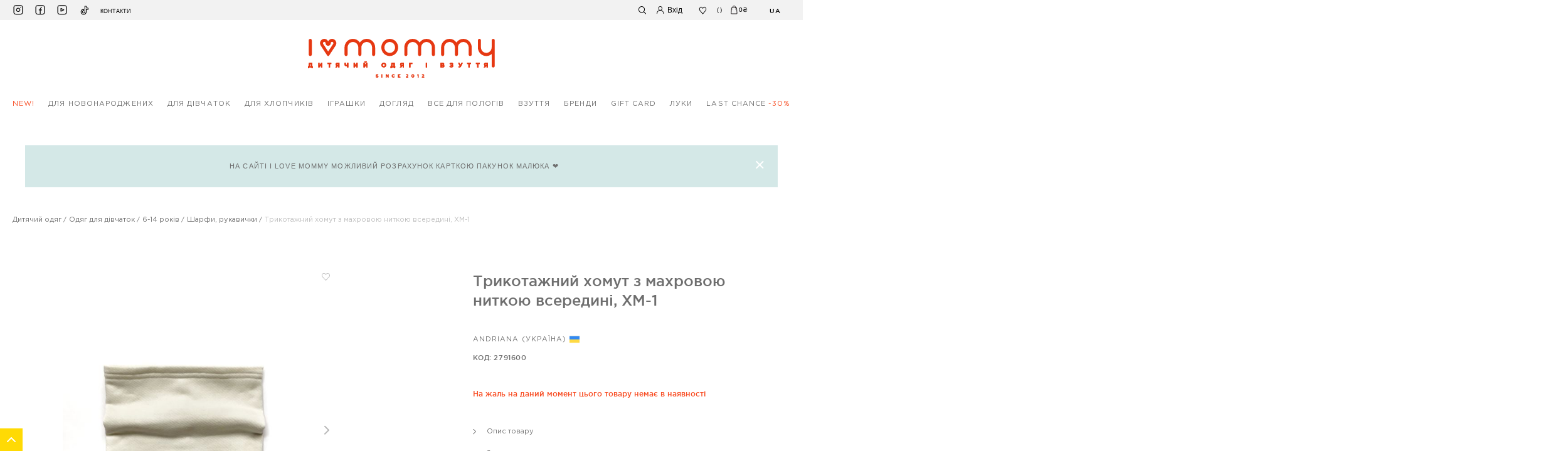

--- FILE ---
content_type: text/html; charset=UTF-8
request_url: https://ilovemommy.com.ua/ua/trikotazhnyj-homut-s-mahrovoj-nit-ju-vnutri-hm-2791600.html
body_size: 45351
content:
<!doctype html>
<html lang="uk">
    <head prefix="og: http://ogp.me/ns# fb: http://ogp.me/ns/fb# product: http://ogp.me/ns/product#">
                <meta charset="utf-8"/>
<meta name="title" content="Трикотажний хомут з махровою ниткою всередині, ХМ-1 2791600 - купити в Україні"/>
<meta name="description" content="Трикотажний хомут з махровою ниткою всередині, ХМ-1, бренда Andriana за 0 грн. в інтернет-магазині Ilovemommy  ✅  Доставка по всій Україні."/>
<meta name="robots" content="INDEX,FOLLOW"/>
<meta name="viewport" content="width=device-width, initial-scale=1"/>
<meta name="format-detection" content="telephone=no"/>
<title>Трикотажний хомут з махровою ниткою всередині, ХМ-1 2791600 - купити в Україні</title>
<link  rel="stylesheet" type="text/css"  media="all" href="https://ilovemommy.com.ua/static/version1767797580/_cache/merged/6d6d9e79fdff3bfcaabfb4f2742d583b.min.css" />
<link  rel="stylesheet" type="text/css"  media="screen and (min-width: 768px)" href="https://ilovemommy.com.ua/static/version1767797580/frontend/Ilovemommy/Theme/uk_UA/css/styles-l.min.css" />
<link  rel="stylesheet" type="text/css"  media="print" href="https://ilovemommy.com.ua/static/version1767797580/frontend/Ilovemommy/Theme/uk_UA/css/print.min.css" />

<link rel="preload" as="font" crossorigin="anonymous" href="https://ilovemommy.com.ua/static/version1767797580/frontend/Ilovemommy/Theme/uk_UA/fonts/opensans/light/opensans-300.woff2" />
<link rel="preload" as="font" crossorigin="anonymous" href="https://ilovemommy.com.ua/static/version1767797580/frontend/Ilovemommy/Theme/uk_UA/fonts/opensans/regular/opensans-400.woff2" />
<link rel="preload" as="font" crossorigin="anonymous" href="https://ilovemommy.com.ua/static/version1767797580/frontend/Ilovemommy/Theme/uk_UA/fonts/opensans/semibold/opensans-600.woff2" />
<link rel="preload" as="font" crossorigin="anonymous" href="https://ilovemommy.com.ua/static/version1767797580/frontend/Ilovemommy/Theme/uk_UA/fonts/opensans/bold/opensans-700.woff2" />
<link rel="preload" as="font" crossorigin="anonymous" href="https://ilovemommy.com.ua/static/version1767797580/frontend/Ilovemommy/Theme/uk_UA/fonts/Luma-Icons.woff2" />
<link  rel="alternate" hreflang="uk" href="https://ilovemommy.com.ua/ua/trikotazhnyj-homut-s-mahrovoj-nit-ju-vnutri-hm-2791600.html" />
<link  rel="alternate" hreflang="ru" href="https://ilovemommy.com.ua/ru/trikotazhnyj-homut-s-mahrovoj-nit-ju-vnutri-hm-2791600.html" />
<link  rel="canonical" href="https://ilovemommy.com.ua/ua/trikotazhnyj-homut-s-mahrovoj-nit-ju-vnutri-hm-2791600.html" />
<link  rel="icon" type="image/x-icon" href="https://ilovemommy.com.ua/media/favicon/websites/1/ico.png" />
<link  rel="shortcut icon" type="image/x-icon" href="https://ilovemommy.com.ua/media/favicon/websites/1/ico.png" />
<meta name="facebook-domain-verification" content="3285gztndm09bvv1t5oh21xdz9yuz6" />
<!-- Facebook Pixel Code -->

<noscript>
 <img height="1" width="1" 
src="https://www.facebook.com/tr?id=1178929022930999&ev=PageView
&noscript=1"/>
</noscript>
<!-- End Facebook Pixel Code -->
<!-- Google tag (gtag.js) -->

<!-- Product Structured Data by Mageplaza SEO-->        

<!-- BEGIN GOOGLE ANALYTICS CODE -->

<!-- END GOOGLE ANALYTICS CODE -->
    


<!-- Google Tag Manager -->
<script type="text&#x2F;javascript">function callAmGA4GTM () {
(function(w,d,s,l,i){w[l]=w[l]||[];w[l].push({'gtm.start':
new Date().getTime(),event:'gtm.js'});var f=d.getElementsByTagName(s)[0],
j=d.createElement(s),dl=l!='dataLayer'?'&l='+l:'';j.async=true;j.src=
'https://www.googletagmanager.com/gtm.js?id='+i+dl;f.parentNode.insertBefore(j,f);
})(window,document,'script','dataLayer', 'GTM-KLD3SSZL');
}
</script><!-- End Google Tag Manager -->
<script type="text&#x2F;javascript">(function () {
            callAmGA4GTM();
    })();
</script><style>
    #social-login-popup .social-login-title {
        background-color: #6e716e    }

    #social-login-popup .social-login #bnt-social-login-authentication,
    #social-login-popup .forgot .primary button,
    #social-login-popup .create .primary button,
    #social-login-popup .fake-email .primary button {
        background-color: #6e716e;
        border: #6e716e    }

    .block.social-login-authentication-channel.account-social-login .block-content {
        text-align: center;
    }

    
                    #bnt-social-login-fake-email {
                    background-color: grey !important;
                    border: grey !important;
                    }

                    #request-popup .social-login-title {
                    background-color: grey !important;
                    }
                
    /* Compatible ETheme_YOURstore*/
    div#centerColumn .column.main .block.social-login-authentication-channel.account-social-login {
        max-width: 900px !important;
        margin: 0 auto !important;
    }

    div#centerColumn .column.main .block.social-login-authentication-channel.account-social-login .block-content {
        text-align: center;
    }

    @media (max-width: 1024px) {
        div#centerColumn .column.main .block.social-login-authentication-channel.account-social-login .block-content {
            padding: 0 15px;
        }
    }
</style>


<meta property="og:type" content="product" />
<meta property="og:title"
      content="&#x0422;&#x0440;&#x0438;&#x043A;&#x043E;&#x0442;&#x0430;&#x0436;&#x043D;&#x0438;&#x0439;&#x20;&#x0445;&#x043E;&#x043C;&#x0443;&#x0442;&#x20;&#x0437;&#x20;&#x043C;&#x0430;&#x0445;&#x0440;&#x043E;&#x0432;&#x043E;&#x044E;&#x20;&#x043D;&#x0438;&#x0442;&#x043A;&#x043E;&#x044E;&#x20;&#x0432;&#x0441;&#x0435;&#x0440;&#x0435;&#x0434;&#x0438;&#x043D;&#x0456;,&#x20;&#x0425;&#x041C;-1" />
<meta property="og:image"
      content="https://ilovemommy.com.ua/media/catalog/product/cache/0bc8e77a1250b114f7033046b59654f5/f/u/fullsizerender_1577090682.jpg" />
<meta property="og:description"
      content="ANDRIANA&#x20;Fashion&#x20;Collection&#x20;&#x28;&#x0423;&#x043A;&#x0440;&#x0430;&#x0457;&#x043D;&#x0430;&#x29;" />
<meta property="og:url" content="https://ilovemommy.com.ua/ua/trikotazhnyj-homut-s-mahrovoj-nit-ju-vnutri-hm-2791600.html" />
    <meta property="product:price:amount" content="0"/>
    <meta property="product:price:currency"
      content="UAH"/>
    </head>
    <body data-container="body"
          data-mage-init='{"loaderAjax": {}, "loader": { "icon": "https://ilovemommy.com.ua/static/version1767797580/frontend/Ilovemommy/Theme/uk_UA/images/loader-2.gif"}}'
        id="html-body" class="page-product-configurable catalog-product-view product-trikotazhnyj-homut-s-mahrovoj-nit-ju-vnutri-hm-2791600 page-layout-1column">
        




<div class="cookie-status-message" id="cookie-status">
    The store will not work correctly when cookies are disabled.</div>






<!-- Google Tag Manager (noscript) -->
<noscript>
    <iframe src="https://www.googletagmanager.com/ns.html?id=GTM-KLD3SSZL"
            height="0" width="0" style="display:none;visibility:hidden"></iframe>
</noscript>
<!-- End Google Tag Manager (noscript) -->




<div class="page-wrapper"><div id="page_preloader" class="preloaderBlock">
	<div class="loader-wrapper">
		<svg width="24" height="26" viewBox="0 0 24 25" fill="none" xmlns="http://www.w3.org/2000/svg"><path d="M17.761 0.0433856C17.0153 0.0432495 16.277 0.19522 15.588 0.49063C14.8991 0.78604 14.2731 1.21912 13.7457 1.7651C13.2184 2.31109 12.8 2.9593 12.5146 3.67273C12.2291 4.38617 12.0821 5.15084 12.082 5.92312C12.0834 4.99524 11.8728 4.0802 11.4674 3.25274C11.0621 2.42527 10.4734 1.70887 9.74965 1.16207C9.02586 0.615263 8.18743 0.253565 7.30286 0.106537C6.4183 -0.0404904 5.5127 0.0313184 4.66006 0.316094C3.80741 0.60087 3.0319 1.09052 2.3969 1.74506C1.76191 2.39961 1.28545 3.20048 1.00643 4.08221C0.72742 4.96394 0.653784 5.90152 0.791528 6.81836C0.929273 7.73521 1.27449 8.60531 1.79899 9.35754L11.031 23.6959C11.0877 23.8393 11.1713 23.9695 11.277 24.0791C11.4092 24.2164 11.572 24.3177 11.7511 24.3741C11.9303 24.4304 12.12 24.4401 12.3036 24.4022C12.4872 24.3643 12.6589 24.2799 12.8034 24.1567C12.9479 24.0335 13.0608 23.8752 13.132 23.6959L22.365 9.35754C22.9764 8.48018 23.342 7.445 23.4215 6.36613C23.501 5.28725 23.2913 4.20659 22.8155 3.24328C22.3398 2.27998 21.6165 1.47143 20.7253 0.906804C19.8341 0.342177 18.8097 0.0433965 17.765 0.0433856H17.761ZM19.732 7.38866C19.709 7.42387 19.686 7.45702 19.663 7.49223L12.083 19.2652L4.50298 7.49223L4.43499 7.39384C4.21118 7.07199 4.06401 6.69989 4.0055 6.3079C3.94699 5.91592 3.9788 5.51516 4.09834 5.13834C4.21787 4.76151 4.42174 4.41931 4.69331 4.13964C4.96487 3.85997 5.29642 3.65074 5.66093 3.52908C6.02543 3.40741 6.41254 3.37675 6.79067 3.43957C7.1688 3.50238 7.52723 3.65691 7.83671 3.89054C8.14619 4.12417 8.39794 4.43026 8.57143 4.78386C8.74492 5.13746 8.83523 5.52856 8.83498 5.9252C8.83498 6.81794 9.17739 7.67411 9.78689 8.30536C10.3964 8.93662 11.223 9.29126 12.085 9.29126C12.9469 9.29126 13.7736 8.93662 14.3831 8.30536C14.9926 7.67411 15.335 6.81794 15.335 5.9252C15.335 5.25744 15.5911 4.617 16.047 4.14482C16.5029 3.67264 17.1212 3.40739 17.766 3.40739C18.4107 3.40739 19.0291 3.67264 19.485 4.14482C19.9409 4.617 20.197 5.25744 20.197 5.9252C20.1961 6.45181 20.0332 6.96442 19.732 7.38866Z" fill="#F84C22"/></svg>
	</div>
</div>
<header class="page-header"><div class="header_top_block_wrap"><div class="header_top_block_container"><div class="header_top_block_left_column"><div class="socials_wrapper">
<ul class="socials_container">
<li><a class="instagram" href="https://www.instagram.com/ilovemommyua/" target="_blank" rel="noopener">instagram</a></li>
<li><a class="facebook" href="https://www.facebook.com/I-Love-Mommy-431066743743599/?fref=ts" target="_blank" rel="noopener">facebook</a></li>
<li><a class="youtube" href="https://www.youtube.com/channel/UCNT_Cg6my1uO6Lb0y8mX6nA/videos?reload=9" target="_blank" rel="noopener">youtube</a></li>
<li><a class="tiktok" href="https://www.tiktok.com/@ilovemommyua" target="_blank" rel="noopener">tiktok</a></li>
</ul>
<div class="contact_page_link"><a href="https://ilovemommy.com.ua/ua/contact/">Контакти</a></div>
</div><div class="header_mobile_menu_btn_wrap">
	<a href="#" class="header_mobile_menu_btn">link</a>
</div></div><div class="header_top_block_right_column"><div class="top_search_wrapper">
	<div class="block block-search">
		<div class="block block-content">
			<form class="form minisearch" id="search_mini_form" action="https://ilovemommy.com.ua/ua/catalogsearch/result/" method="get">
				<div class="field search">
					<label class="label" for="search" data-role="minisearch-label">
						<span>Пошук</span>
					</label>
					<div class="control">
						<input id="search"
							   data-mage-init='{"quickSearch":{
									"formSelector":"#search_mini_form",
									"url":"https://ilovemommy.com.ua/ua/search/ajax/suggest/",
									"destinationSelector":"#search_autocomplete"}
							   }'
							   type="text"
							   name="q"
							   value=""
							   class="input-text"
							   maxlength="128"
							   role="combobox"
							   aria-haspopup="false"
							   aria-autocomplete="both"
							   autocomplete="off"/>
						<div id="search_autocomplete" class="search-autocomplete"></div>
						<div class="nested">
    <a class="action advanced" href="https://ilovemommy.com.ua/ua/catalogsearch/advanced/" data-action="advanced-search">
        Advanced Search    </a>
</div>
					</div>
				</div>
				<div class="actions">
					<button type="submit" title="Пошук" class="action search" aria-label="Search">
						<svg width="13" height="13" viewBox="0 0 13 13" fill="none" xmlns="http://www.w3.org/2000/svg"><path d="M11.8473 11.7946L8.96236 8.90965C9.78394 7.90637 10.1884 6.62563 10.0919 5.33247C9.99551 4.03931 9.40562 2.83272 8.44433 1.96238C7.48305 1.09205 6.22395 0.6246 4.92761 0.656769C3.63127 0.688938 2.39691 1.21826 1.47998 2.1352C0.563046 3.05214 0.0337251 4.28651 0.00155666 5.58286C-0.0306118 6.87921 0.436835 8.13832 1.30716 9.09961C2.17749 10.0609 3.38407 10.6508 4.67722 10.7472C5.97037 10.8437 7.2511 10.4392 8.25437 9.61765L11.1393 12.4996C11.1849 12.5493 11.24 12.5893 11.3014 12.6171C11.3628 12.645 11.4291 12.6601 11.4965 12.6617C11.5639 12.6632 11.6309 12.6511 11.6935 12.6261C11.7561 12.6011 11.813 12.5637 11.8607 12.5161C11.9085 12.4685 11.9462 12.4118 11.9714 12.3493C11.9967 12.2869 12.0091 12.2199 12.0078 12.1525C12.0066 12.0851 11.9917 12.0187 11.9641 11.9572C11.9366 11.8957 11.8968 11.8404 11.8473 11.7946ZM5.04739 9.75464C4.24599 9.75445 3.46264 9.51661 2.79641 9.0712C2.13018 8.6258 1.61098 7.99284 1.30448 7.25235C0.997979 6.51187 0.917938 5.69713 1.07448 4.91116C1.23102 4.12519 1.61711 3.40328 2.18393 2.83674C2.75074 2.2702 3.47283 1.88446 4.25887 1.72831C5.04492 1.57215 5.85961 1.6526 6.59994 1.95947C7.34026 2.26634 7.97297 2.78585 8.41804 3.45231C8.86311 4.11876 9.10056 4.90223 9.10036 5.70364C9.09904 6.77728 8.67209 7.8066 7.91311 8.56597C7.15412 9.32533 6.12502 9.75279 5.05139 9.75464H5.04739Z" fill="black"/></svg>
					</button>
				</div>
			</form>
		</div>
	</div>
</div>

<div class="header_search_button_wrap"><a href="javascript:void(0);" class="header_search_btn">
	<svg width="13" height="13" viewBox="0 0 13 13" fill="none" xmlns="http://www.w3.org/2000/svg"><path d="M11.8473 11.5372L8.96236 8.54921C9.78394 7.5101 10.1884 6.18363 10.0919 4.84429C9.99551 3.50495 9.40562 2.25526 8.44433 1.35385C7.48305 0.452437 6.22395 -0.0317053 4.92761 0.00161226C3.63127 0.0349298 2.39691 0.583157 1.47998 1.53284C0.563046 2.48253 0.0337251 3.76098 0.00155666 5.10362C-0.0306118 6.44627 0.436835 7.75034 1.30716 8.74596C2.17749 9.74158 3.38407 10.3525 4.67722 10.4524C5.97037 10.5523 7.2511 10.1334 8.25437 9.28249L11.1393 12.2674C11.1849 12.3189 11.24 12.3603 11.3014 12.3891C11.3628 12.4179 11.4291 12.4336 11.4965 12.4352C11.5639 12.4368 11.6309 12.4243 11.6935 12.3984C11.7561 12.3725 11.813 12.3337 11.8607 12.2845C11.9085 12.2352 11.9462 12.1765 11.9714 12.1117C11.9967 12.047 12.0091 11.9777 12.0078 11.9079C12.0066 11.8381 11.9917 11.7693 11.9641 11.7056C11.9366 11.6419 11.8968 11.5846 11.8473 11.5372ZM5.04739 9.42438C4.24599 9.42418 3.46264 9.17785 2.79641 8.71654C2.13018 8.25523 1.61098 7.59966 1.30448 6.83273C0.997979 6.06581 0.917938 5.22197 1.07448 4.40793C1.23102 3.59389 1.61711 2.84621 2.18393 2.25943C2.75074 1.67266 3.47283 1.27315 4.25887 1.11142C5.04492 0.949687 5.85961 1.033 6.59994 1.35083C7.34026 1.66866 7.97297 2.20672 8.41804 2.89698C8.86311 3.58724 9.10056 4.39869 9.10036 5.22872C9.09904 6.3407 8.67209 7.40677 7.91311 8.19326C7.15412 8.97974 6.12502 9.42247 5.05139 9.42438H5.04739Z" fill="black"/></svg>
</a>

<a href="javascript:void(0);" class="header_close_search_btn">
	<svg width="11" height="11" viewBox="0 0 11 11" fill="none" xmlns="http://www.w3.org/2000/svg"><path d="M6.18744 5.50001L11 0.687495L10.3125 0L5.49994 4.81252L0.687496 7.30434e-05L0 0.687569L4.81245 5.50001L2.56641e-05 10.3124L0.687521 10.9999L5.49994 6.18751L10.3124 11L10.9999 10.3125L6.18744 5.50001Z" fill="#333333"/></svg>
</a></div><div class="authorization-link">
	<a href="https://ilovemommy.com.ua/ua/customer/account/login/">
		<svg width="13" height="13" viewBox="0 0 13 13" fill="none" xmlns="http://www.w3.org/2000/svg"><path d="M10.6 8.31897C9.93607 7.62885 9.12894 7.10462 8.24 6.78611C8.87216 6.33693 9.34894 5.68999 9.60056 4.93997C9.85219 4.18995 9.86545 3.3762 9.63842 2.61781C9.41139 1.85941 8.95597 1.19618 8.33881 0.725143C7.72165 0.254108 6.97513 0 6.2085 0C5.44187 0 4.69535 0.254108 4.07819 0.725143C3.46103 1.19618 3.00561 1.85941 2.77858 2.61781C2.55155 3.3762 2.56481 4.18995 2.81644 4.93997C3.06806 5.68999 3.54484 6.33693 4.177 6.78611C2.95747 7.22551 1.90017 8.04705 1.15171 9.13679C0.403262 10.2265 0.00075134 11.5305 0 12.8678H0.97C0.97 11.4283 1.52212 10.0478 2.50491 9.02989C3.48769 8.01201 4.82063 7.44017 6.2105 7.44017C7.60037 7.44017 8.93331 8.01201 9.91609 9.02989C10.8989 10.0478 11.451 11.4283 11.451 12.8678H12.421C12.423 12.0225 12.2631 11.1852 11.9505 10.4044C11.638 9.6236 11.1789 8.91477 10.6 8.31897ZM6.211 6.43501C5.69281 6.43501 5.18626 6.27586 4.75541 5.97769C4.32455 5.67952 3.98874 5.25572 3.79044 4.75988C3.59213 4.26404 3.54025 3.71843 3.64134 3.19205C3.74244 2.66567 3.99197 2.18216 4.35838 1.80267C4.72479 1.42317 5.19163 1.16473 5.69986 1.06002C6.20809 0.955318 6.73489 1.00906 7.21363 1.21444C7.69237 1.41982 8.10156 1.76763 8.38945 2.21387C8.67734 2.66011 8.831 3.18475 8.831 3.72144C8.83021 4.44087 8.55392 5.1306 8.06274 5.63932C7.57157 6.14803 6.90562 6.43419 6.211 6.43501Z" fill="black"/></svg>
		<div class="greet welcome" data-bind="scope: 'customer'">
    <!-- ko if: customer().fullname  -->
    <span class="header_customer_text" data-bind="html: getCustomerName()">
    </span>
    <!-- /ko -->
    <!-- ko ifnot: customer().fullname  -->
    <span class="header_customer_text" data-bind='html:"Вхід"'></span>
    <!-- /ko -->
</div>


<style type="text/css">
	@media (max-width: 768px) {
		.header_top_block_wrap .header_top_block_container .header_top_block_right_column .authorization-link .header_customer_text {
			display: block !important;
		}
	}
    #amasty-shopby-product-list div.products>ol .product-item .product-item-info .product_image_wrapper .product_image_container .product_list_for_store_label, #layer-product-list div.products>ol .product-item .product-item-info .product_image_wrapper .product_image_container .product_list_for_store_label {
        position: absolute;
        top: 0;
        left: 0;
        z-index: 2;
        background: #d4e8e7;
        height: 17px;
        display: none;
        align-items: center;
        padding: 0 5px;
    }
    #amasty-shopby-product-list div.products>ol .product-item .product-item-info .product_image_wrapper .product_image_container .product_list_for_store_label span, #layer-product-list div.products>ol .product-item .product-item-info .product_image_wrapper .product_image_container .product_list_for_store_label span {
        font-size: 9px;
        text-transform: uppercase;
        color: #6e6e6e;
        font-family: GothamPro;
        font-weight: 400;
        line-height: initial;
    } 
    .shop_hidden{
        display: none;
    }       
</style>
	</a>
</div>

<div class="link wishlist" data-bind="scope: 'wishlist'">
    <a href="https://ilovemommy.com.ua/ua/wishlist/">
		<!-- ko if: wishlist().counter -->
        <span data-bind="text: wishlist().counter" class="counter qty"></span>
        <!-- /ko -->
        <span class="icon">
			<svg width="15" height="14" viewBox="0 0 15 14" fill="none" xmlns="http://www.w3.org/2000/svg"><path d="M7.5003 13.5756C7.43982 13.5754 7.38002 13.5624 7.32461 13.5373C7.26921 13.5122 7.21941 13.4755 7.17831 13.4295L1.97833 7.62954C1.3476 6.88212 1 5.92314 1 4.93048C1 3.93781 1.3476 2.97884 1.97833 2.23141L2.05732 2.14131C2.35715 1.78305 2.72783 1.49574 3.14424 1.29882C3.56065 1.10191 4.01306 1 4.47082 1C4.92857 1 5.38099 1.10191 5.79739 1.29882C6.2138 1.49574 6.58448 1.78305 6.88431 2.14131L7.5003 2.84766L8.1163 2.14131C8.41613 1.78305 8.78681 1.49574 9.20322 1.29882C9.61962 1.10191 10.072 1 10.5298 1C10.9876 1 11.44 1.10191 11.8564 1.29882C12.2728 1.49574 12.6435 1.78305 12.9433 2.14131L13.0223 2.23141C13.653 2.97884 14.0006 3.93781 14.0006 4.93048C14.0006 5.92314 13.653 6.88212 13.0223 7.62954L7.8223 13.4295C7.7812 13.4755 7.7314 13.5122 7.676 13.5373C7.62059 13.5624 7.56079 13.5754 7.5003 13.5756ZM2.62932 7.01226L7.5003 12.4549L12.3713 7.01744C12.8562 6.43815 13.1232 5.69717 13.1232 4.93048C13.1232 4.16378 12.8562 3.42281 12.3713 2.84352L12.2923 2.75341C12.075 2.48963 11.805 2.27781 11.5009 2.13257C11.1969 1.98732 10.8661 1.9121 10.5313 1.9121C10.1965 1.9121 9.86566 1.98732 9.56164 2.13257C9.25762 2.27781 8.98763 2.48963 8.7703 2.75341L7.8283 3.83366C7.78705 3.88095 7.73668 3.91876 7.68044 3.94464C7.6242 3.97052 7.56334 3.98389 7.5018 3.98389C7.44027 3.98389 7.37941 3.97052 7.32317 3.94464C7.26693 3.91876 7.21656 3.88095 7.17531 3.83366L6.23331 2.75341C6.01396 2.49215 5.74355 2.28208 5.43998 2.13711C5.13641 1.99213 4.80659 1.91555 4.47232 1.91241C4.13804 1.91555 3.80822 1.99213 3.50465 2.13711C3.20108 2.28208 2.93068 2.49215 2.71132 2.75341L2.63232 2.84352C2.14814 3.42199 1.88134 4.16174 1.88079 4.92731C1.88024 5.69288 2.14597 6.43304 2.62932 7.01226Z" fill="black" stroke="black" stroke-width="0.2"/></svg>
		</span>
    </a>
</div>


<div data-block="minicart" class="minicart-wrapper">
    <a class="action showcart" href="https://ilovemommy.com.ua/ua/checkout/cart/"
       data-bind="scope: 'minicart_content'">
        <span class="counter-number"><!-- ko text: getCartParam('summary_count') --><!-- /ko --></span>
		<span class="minicart_icon" data-bind="css: { empty: !!getCartParam('summary_count') == false }, blockLoader: isLoading">
			<svg width="11" height="15" viewBox="0 0 11 15" fill="none" xmlns="http://www.w3.org/2000/svg"><path fill-rule="evenodd" clip-rule="evenodd" d="M7.14302 3.18946V2.80522C7.14302 2.34018 6.96465 1.89418 6.64716 1.56534C6.32966 1.2365 5.89904 1.05176 5.45003 1.05176C5.00102 1.05176 4.57038 1.2365 4.25288 1.56534C3.93538 1.89418 3.75702 2.34018 3.75702 2.80522V3.18946H7.14302ZM2.74103 3.18946V2.80522C2.74103 2.06123 3.02637 1.34771 3.53432 0.821631C4.04226 0.29555 4.73118 0 5.44952 0C6.16786 0 6.85677 0.29555 7.36472 0.821631C7.87266 1.34771 8.15802 2.06123 8.15802 2.80522V3.18946H9.68498C9.81354 3.19084 9.93695 3.24198 10.031 3.33283C10.125 3.42367 10.1828 3.54765 10.193 3.68038L10.87 12.833V12.8682C10.8709 13.0759 10.8321 13.2818 10.7557 13.4738C10.6793 13.6659 10.5669 13.8404 10.425 13.9872C10.2831 14.134 10.1144 14.2501 9.9289 14.329C9.74335 14.4079 9.54454 14.4478 9.34398 14.4466H1.52401C1.32362 14.4476 1.12502 14.4074 0.939707 14.3284C0.754388 14.2494 0.586017 14.1332 0.444316 13.9864C0.302615 13.8397 0.190396 13.6653 0.114136 13.4734C0.0378767 13.2814 -0.000910616 13.0757 1.62264e-05 12.8682V12.833L0.677012 3.68038C0.687241 3.54765 0.745035 3.42367 0.839037 3.33283C0.933039 3.24198 1.05645 3.19084 1.18501 3.18946H2.74103ZM1.16745 13.2716C1.07289 13.1737 1.01831 13.0419 1.01501 12.9034L1.66301 4.27695H9.20899L9.85198 12.9034C9.85306 12.9728 9.84066 13.0417 9.81552 13.1061C9.79037 13.1704 9.75299 13.2288 9.7056 13.2779C9.65821 13.327 9.60178 13.3657 9.53966 13.3918C9.47754 13.4178 9.41099 13.4307 9.34398 13.4295H1.52301C1.38932 13.4261 1.26201 13.3696 1.16745 13.2716ZM3.21606 6.24059C3.55241 6.24059 3.82507 5.95819 3.82507 5.60984C3.82507 5.26149 3.55241 4.97909 3.21606 4.97909C2.87972 4.97909 2.60706 5.26149 2.60706 5.60984C2.60706 5.95819 2.87972 6.24059 3.21606 6.24059ZM8.26001 5.60984C8.26001 5.95819 7.98735 6.24059 7.651 6.24059C7.31465 6.24059 7.04199 5.95819 7.04199 5.60984C7.04199 5.26149 7.31465 4.97909 7.651 4.97909C7.98735 4.97909 8.26001 5.26149 8.26001 5.60984Z" fill="#231F20"/></svg>
		</span>
		
		<span class="total-price subtotal" data-bind="html: getMinicartSubtotal()"></span>
    </a>
            <div class="block block-minicart"
             >
            <div id="minicart-content-wrapper" data-bind="scope: 'minicart_content'">
				<div class="mobile_close_minicart_button_wrap">
					<a href="#" class="mobile_close_minicart_button_wrap">Закрити</a>
				</div>
                <!-- ko template: getTemplate() --><!-- /ko -->
            </div>
                    </div>
        
    
</div>


<div class="switcher language switcher-language" data-ui-id="language-switcher" id="switcher-language">
    <div class="actions dropdown options switcher-options">
        <div class="action toggle switcher-trigger"
             id="switcher-language-trigger"
             data-mage-init='{"dropdown":{}}'
             data-toggle="dropdown"
             data-trigger-keypress-button="true">
            <strong class="view-ua">
                <span>ua</span>
            </strong>
        </div>
        <ul class="dropdown switcher-dropdown"
            data-target="dropdown">
                                                                            <li class="view-ru switcher-option">
                        <a href="#" data-post='{"action":"https:\/\/ilovemommy.com.ua\/ua\/stores\/store\/redirect\/","data":{"___store":"ru","___from_store":"ua","uenc":"aHR0cHM6Ly9pbG92ZW1vbW15LmNvbS51YS9ydS90cmlrb3RhemhueWotaG9tdXQtcy1tYWhyb3Zvai1uaXQtanUtdm51dHJpLWhtLTI3OTE2MDAuaHRtbA~~"}}'>
                            ru                        </a>
                    </li>
                                    </ul>
    </div>
</div>
</div></div></div><div class="header content"><span data-action="toggle-nav" class="action nav-toggle"><span>Toggle Nav</span></span>
<a
    class="logo"
    href="https://ilovemommy.com.ua/"
    title="брендовий дитячий одяг з США"
    aria-label="store logo">
    <img src="https://ilovemommy.com.ua/media/logo/default/logo1122025.svg"
         title="&#x0431;&#x0440;&#x0435;&#x043D;&#x0434;&#x043E;&#x0432;&#x0438;&#x0439;&#x20;&#x0434;&#x0438;&#x0442;&#x044F;&#x0447;&#x0438;&#x0439;&#x20;&#x043E;&#x0434;&#x044F;&#x0433;&#x20;&#x0437;&#x20;&#x0421;&#x0428;&#x0410;"
         alt="&#x0431;&#x0440;&#x0435;&#x043D;&#x0434;&#x043E;&#x0432;&#x0438;&#x0439;&#x20;&#x0434;&#x0438;&#x0442;&#x044F;&#x0447;&#x0438;&#x0439;&#x20;&#x043E;&#x0434;&#x044F;&#x0433;&#x20;&#x0437;&#x20;&#x0421;&#x0428;&#x0410;"
         width="170"             />
</a></div></header>
<nav class="navigation">
    <ul>
        <li class="level0 nav-1 category-item first level-top novaya-produktsiya" data-level="0" data-category="novaya-produktsiya"><a href="https://ilovemommy.com.ua/ua/novaya-produktsiya.html"  class="level-top"  data-id="7"><span class="label">NEW!</span></a></li><li class="level0 last_chance category-item level-top mobile_link"><a href="https://ilovemommy.com.ua/ua/ostannij-rozmir.html"><span>Last chance<span class="prange">-30%</span></span></a></li><li class="level0 nav-2 category-item level-top parent odezhda-dlya-novorozhdennykh" data-level="0" data-category="odezhda-dlya-novorozhdennykh"><a href="https://ilovemommy.com.ua/ua/odezhda-dlya-novorozhdennykh.html"  class="level-top"  data-id="3"><span class="label">для новонароджених</span></a><ul class="level0 submenu"><li class="level1 nav-2-1 category-item first parent for-boys" data-level="1" data-category="for-boys"><a href="https://ilovemommy.com.ua/ua/odezhda-dlya-novorozhdennykh/for-boys.html"  data-id="46"><span class="label">Для хлопчиків 0-24 міс</span></a><ul class="level1 submenu"><li class="level2 category-item view_all"><a href="https://ilovemommy.com.ua/ua/odezhda-dlya-novorozhdennykh/for-boys.html"><span>Переглянути все</span></a></li><li class="level2 nav-2-1-1 category-item first bodi" data-level="2" data-category="bodi"><a href="https://ilovemommy.com.ua/ua/odezhda-dlya-novorozhdennykh/for-boys/bodi.html"  data-id="157"><span class="label">Боді</span></a></li><li class="level2 nav-2-1-2 category-item komplekty-kostjumy" data-level="2" data-category="komplekty-kostjumy"><a href="https://ilovemommy.com.ua/ua/odezhda-dlya-novorozhdennykh/for-boys/komplekty-kostjumy.html"  data-id="161"><span class="label">Комплекти, костюми</span></a></li><li class="level2 nav-2-1-3 category-item pizhamy-halaty" data-level="2" data-category="pizhamy-halaty"><a href="https://ilovemommy.com.ua/ua/odezhda-dlya-novorozhdennykh/for-boys/pizhamy-halaty.html"  data-id="377"><span class="label">Піжами, халати, спальні мішки</span></a></li><li class="level2 nav-2-1-4 category-item chelovechki" data-level="2" data-category="chelovechki"><a href="https://ilovemommy.com.ua/ua/odezhda-dlya-novorozhdennykh/for-boys/chelovechki.html"  data-id="376"><span class="label">Чоловічки</span></a></li><li class="level2 nav-2-1-5 category-item pesochniki" data-level="2" data-category="pesochniki"><a href="https://ilovemommy.com.ua/ua/odezhda-dlya-novorozhdennykh/for-boys/pesochniki.html"  data-id="160"><span class="label">Пісочники, ромпери</span></a></li><li class="level2 nav-2-1-6 category-item futbolki-majki" data-level="2" data-category="futbolki-majki"><a href="https://ilovemommy.com.ua/ua/odezhda-dlya-novorozhdennykh/for-boys/futbolki-majki.html"  data-id="378"><span class="label">Футболки, майки, поло                                    </span></a></li><li class="level2 nav-2-1-7 category-item rubashki-polo" data-level="2" data-category="rubashki-polo"><a href="https://ilovemommy.com.ua/ua/odezhda-dlya-novorozhdennykh/for-boys/rubashki-polo.html"  data-id="379"><span class="label">Сорочки</span></a></li><li class="level2 nav-2-1-8 category-item tolstovki-kofty-pidzhaki" data-level="2" data-category="tolstovki-kofty-pidzhaki"><a href="https://ilovemommy.com.ua/ua/odezhda-dlya-novorozhdennykh/for-boys/tolstovki-kofty-pidzhaki.html"  data-id="166"><span class="label">Світшоти, худі, теплі кофти</span></a></li><li class="level2 nav-2-1-9 category-item reglany-gol-fy" data-level="2" data-category="reglany-gol-fy"><a href="https://ilovemommy.com.ua/ua/odezhda-dlya-novorozhdennykh/for-boys/reglany-gol-fy.html"  data-id="165"><span class="label">Реглани, кофти, гольфи</span></a></li><li class="level2 nav-2-1-10 category-item svitera-pidzhaki" data-level="2" data-category="svitera-pidzhaki"><a href="https://ilovemommy.com.ua/ua/odezhda-dlya-novorozhdennykh/for-boys/svitera-pidzhaki.html"  data-id="380"><span class="label">Светри, піджаки, кардигани</span></a></li><li class="level2 nav-2-1-11 category-item shtany-dzhinsy" data-level="2" data-category="shtany-dzhinsy"><a href="https://ilovemommy.com.ua/ua/odezhda-dlya-novorozhdennykh/for-boys/shtany-dzhinsy.html"  data-id="167"><span class="label">Штани, джинси</span></a></li><li class="level2 nav-2-1-12 category-item shorty" data-level="2" data-category="shorty"><a href="https://ilovemommy.com.ua/ua/odezhda-dlya-novorozhdennykh/for-boys/shorty.html"  data-id="168"><span class="label">Шорти</span></a></li><li class="level2 nav-2-1-13 category-item kombinezony" data-level="2" data-category="kombinezony"><a href="https://ilovemommy.com.ua/ua/odezhda-dlya-novorozhdennykh/for-boys/kombinezony.html"  data-id="195"><span class="label">Комбінезони</span></a></li><li class="level2 nav-2-1-14 category-item odjag-dlja-kreschennja" data-level="2" data-category="odjag-dlja-kreschennja"><a href="https://ilovemommy.com.ua/ua/odezhda-dlya-novorozhdennykh/for-boys/odjag-dlja-kreschennja.html"  data-id="487"><span class="label">для хрещення</span></a></li><li class="level2 nav-2-1-15 category-item vishitij-odjag" data-level="2" data-category="vishitij-odjag"><a href="https://ilovemommy.com.ua/ua/odezhda-dlya-novorozhdennykh/for-boys/vishitij-odjag.html"  data-id="895"><span class="label">Вишитий одяг</span></a></li><li class="level2 nav-2-1-16 category-item zimnie-kombinezony" data-level="2" data-category="zimnie-kombinezony"><a href="https://ilovemommy.com.ua/ua/odezhda-dlya-novorozhdennykh/for-boys/zimnie-kombinezony.html"  data-id="169"><span class="label">Зимові / демі комбінезони</span></a></li><li class="level2 nav-2-1-17 category-item kurtki-vetrovki" data-level="2" data-category="kurtki-vetrovki"><a href="https://ilovemommy.com.ua/ua/odezhda-dlya-novorozhdennykh/for-boys/kurtki-vetrovki.html"  data-id="170"><span class="label">Куртки, вітрівки</span></a></li><li class="level2 nav-2-1-18 category-item bezrukavki-zhiletki" data-level="2" data-category="bezrukavki-zhiletki"><a href="https://ilovemommy.com.ua/ua/odezhda-dlya-novorozhdennykh/for-boys/bezrukavki-zhiletki.html"  data-id="171"><span class="label">Безрукавки, жилетки</span></a></li><li class="level2 nav-2-1-19 category-item zimnie-shtany" data-level="2" data-category="zimnie-shtany"><a href="https://ilovemommy.com.ua/ua/odezhda-dlya-novorozhdennykh/for-boys/zimnie-shtany.html"  data-id="172"><span class="label">Зимові / демі штани</span></a></li><li class="level2 nav-2-1-20 category-item shapki-panamki" data-level="2" data-category="shapki-panamki"><a href="https://ilovemommy.com.ua/ua/odezhda-dlya-novorozhdennykh/for-boys/shapki-panamki.html"  data-id="174"><span class="label">Шапки, головні убори</span></a></li><li class="level2 nav-2-1-21 category-item sharfy-perchatki-varezhki" data-level="2" data-category="sharfy-perchatki-varezhki"><a href="https://ilovemommy.com.ua/ua/odezhda-dlya-novorozhdennykh/for-boys/sharfy-perchatki-varezhki.html"  data-id="173"><span class="label">Шарфи, рукавички</span></a></li><li class="level2 nav-2-1-22 category-item pljazhnaja-odezhda" data-level="2" data-category="pljazhnaja-odezhda"><a href="https://ilovemommy.com.ua/ua/odezhda-dlya-novorozhdennykh/for-boys/pljazhnaja-odezhda.html"  data-id="175"><span class="label">Пляжний одяг</span></a></li><li class="level2 nav-2-1-23 category-item nizhnee-bel-e" data-level="2" data-category="nizhnee-bel-e"><a href="https://ilovemommy.com.ua/ua/odezhda-dlya-novorozhdennykh/for-boys/nizhnee-bel-e.html"  data-id="176"><span class="label">Спідня білизна</span></a></li><li class="level2 nav-2-1-24 category-item noski-kolgoty" data-level="2" data-category="noski-kolgoty"><a href="https://ilovemommy.com.ua/ua/odezhda-dlya-novorozhdennykh/for-boys/noski-kolgoty.html"  data-id="177"><span class="label">Шкарпетки, колготки</span></a></li><li class="level2 nav-2-1-25 category-item multypaky-m-0-24" data-level="2" data-category="multypaky-m-0-24"><a href="https://ilovemommy.com.ua/ua/odezhda-dlya-novorozhdennykh/for-boys/multypaky-m-0-24.html"  data-id="766"><span class="label">Мультипаки</span></a></li><li class="level2 nav-2-1-26 category-item obuv" data-level="2" data-category="obuv"><a href="https://ilovemommy.com.ua/ua/odezhda-dlya-novorozhdennykh/for-boys/obuv.html"  data-id="180"><span class="label">Взуття</span></a></li><li class="level2 nav-2-1-27 category-item aksessuary" data-level="2" data-category="aksessuary"><a href="https://ilovemommy.com.ua/ua/odezhda-dlya-novorozhdennykh/for-boys/aksessuary.html"  data-id="179"><span class="label">Аксесуари</span></a></li><li class="level2 nav-2-1-28 category-item last prazdnichnaja-odezhda" data-level="2" data-category="prazdnichnaja-odezhda"><a href="https://ilovemommy.com.ua/ua/odezhda-dlya-novorozhdennykh/for-boys/prazdnichnaja-odezhda.html"  data-id="181"><span class="label">Святковий одяг</span></a></li></ul></li><li class="level1 nav-2-2 category-item last parent for-girls" data-level="1" data-category="for-girls"><a href="https://ilovemommy.com.ua/ua/odezhda-dlya-novorozhdennykh/for-girls.html"  data-id="47"><span class="label">Для дівчаток 0-24 міс</span></a><ul class="level1 submenu"><li class="level2 category-item view_all"><a href="https://ilovemommy.com.ua/ua/odezhda-dlya-novorozhdennykh/for-girls.html"><span>Переглянути все</span></a></li><li class="level2 nav-2-2-1 category-item first bodi" data-level="2" data-category="bodi"><a href="https://ilovemommy.com.ua/ua/odezhda-dlya-novorozhdennykh/for-girls/bodi.html"  data-id="184"><span class="label">Боді</span></a></li><li class="level2 nav-2-2-2 category-item komplekty-kostjumy" data-level="2" data-category="komplekty-kostjumy"><a href="https://ilovemommy.com.ua/ua/odezhda-dlya-novorozhdennykh/for-girls/komplekty-kostjumy.html"  data-id="186"><span class="label">Комплекти, костюми</span></a></li><li class="level2 nav-2-2-3 category-item chelovechki" data-level="2" data-category="chelovechki"><a href="https://ilovemommy.com.ua/ua/odezhda-dlya-novorozhdennykh/for-girls/chelovechki.html"  data-id="183"><span class="label">Чоловічки</span></a></li><li class="level2 nav-2-2-4 category-item pesochniki" data-level="2" data-category="pesochniki"><a href="https://ilovemommy.com.ua/ua/odezhda-dlya-novorozhdennykh/for-girls/pesochniki.html"  data-id="182"><span class="label">Пісочники, ромпери</span></a></li><li class="level2 nav-2-2-5 category-item pizhamy-halaty" data-level="2" data-category="pizhamy-halaty"><a href="https://ilovemommy.com.ua/ua/odezhda-dlya-novorozhdennykh/for-girls/pizhamy-halaty.html"  data-id="185"><span class="label">Піжами, халати, спальні мішки</span></a></li><li class="level2 nav-2-2-6 category-item futbolki-majki" data-level="2" data-category="futbolki-majki"><a href="https://ilovemommy.com.ua/ua/odezhda-dlya-novorozhdennykh/for-girls/futbolki-majki.html"  data-id="187"><span class="label">Футболки, майки, поло</span></a></li><li class="level2 nav-2-2-7 category-item rubashki-tuniki" data-level="2" data-category="rubashki-tuniki"><a href="https://ilovemommy.com.ua/ua/odezhda-dlya-novorozhdennykh/for-girls/rubashki-tuniki.html"  data-id="188"><span class="label">Сорочки, туніки, блузи</span></a></li><li class="level2 nav-2-2-8 category-item tolstovki-kofty" data-level="2" data-category="tolstovki-kofty"><a href="https://ilovemommy.com.ua/ua/odezhda-dlya-novorozhdennykh/for-girls/tolstovki-kofty.html"  data-id="190"><span class="label">Світшоти, худі, теплі кофти</span></a></li><li class="level2 nav-2-2-9 category-item svetri-kardigani" data-level="2" data-category="svetri-kardigani"><a href="https://ilovemommy.com.ua/ua/odezhda-dlya-novorozhdennykh/for-girls/svetri-kardigani.html"  data-id="459"><span class="label">Светри, піджаки, кардигани</span></a></li><li class="level2 nav-2-2-10 category-item svitera-pidzhaki" data-level="2" data-category="svitera-pidzhaki"><a href="https://ilovemommy.com.ua/ua/odezhda-dlya-novorozhdennykh/for-girls/svitera-pidzhaki.html"  data-id="191"><span class="label">Реглани, кофти, гольфи</span></a></li><li class="level2 nav-2-2-11 category-item plat-ja-sarafany" data-level="2" data-category="plat-ja-sarafany"><a href="https://ilovemommy.com.ua/ua/odezhda-dlya-novorozhdennykh/for-girls/plat-ja-sarafany.html"  data-id="189"><span class="label">Плаття, сарафани</span></a></li><li class="level2 nav-2-2-12 category-item shtany-legginsy" data-level="2" data-category="shtany-legginsy"><a href="https://ilovemommy.com.ua/ua/odezhda-dlya-novorozhdennykh/for-girls/shtany-legginsy.html"  data-id="192"><span class="label">Джинси, штани, легінси</span></a></li><li class="level2 nav-2-2-13 category-item shorty-jubki" data-level="2" data-category="shorty-jubki"><a href="https://ilovemommy.com.ua/ua/odezhda-dlya-novorozhdennykh/for-girls/shorty-jubki.html"  data-id="193"><span class="label">Шорти, спідниці</span></a></li><li class="level2 nav-2-2-14 category-item kombinezony" data-level="2" data-category="kombinezony"><a href="https://ilovemommy.com.ua/ua/odezhda-dlya-novorozhdennykh/for-girls/kombinezony.html"  data-id="196"><span class="label">Комбінезони</span></a></li><li class="level2 nav-2-2-15 category-item vishitij-odjag" data-level="2" data-category="vishitij-odjag"><a href="https://ilovemommy.com.ua/ua/odezhda-dlya-novorozhdennykh/for-girls/vishitij-odjag.html"  data-id="896"><span class="label">Вишитий одяг</span></a></li><li class="level2 nav-2-2-16 category-item odjag-dlja-kreschennja" data-level="2" data-category="odjag-dlja-kreschennja"><a href="https://ilovemommy.com.ua/ua/odezhda-dlya-novorozhdennykh/for-girls/odjag-dlja-kreschennja.html"  data-id="488"><span class="label">для хрещення</span></a></li><li class="level2 nav-2-2-17 category-item zimnie-kombinezony" data-level="2" data-category="zimnie-kombinezony"><a href="https://ilovemommy.com.ua/ua/odezhda-dlya-novorozhdennykh/for-girls/zimnie-kombinezony.html"  data-id="197"><span class="label">Зимові / демі комбінезони</span></a></li><li class="level2 nav-2-2-18 category-item kurtki-vetrovki" data-level="2" data-category="kurtki-vetrovki"><a href="https://ilovemommy.com.ua/ua/odezhda-dlya-novorozhdennykh/for-girls/kurtki-vetrovki.html"  data-id="198"><span class="label">Куртки, вітрівки</span></a></li><li class="level2 nav-2-2-19 category-item bezrukavki-zhiletki" data-level="2" data-category="bezrukavki-zhiletki"><a href="https://ilovemommy.com.ua/ua/odezhda-dlya-novorozhdennykh/for-girls/bezrukavki-zhiletki.html"  data-id="199"><span class="label">Безрукавки, жилетки</span></a></li><li class="level2 nav-2-2-20 category-item zimnie-shtany" data-level="2" data-category="zimnie-shtany"><a href="https://ilovemommy.com.ua/ua/odezhda-dlya-novorozhdennykh/for-girls/zimnie-shtany.html"  data-id="200"><span class="label">Зимові / демі штани</span></a></li><li class="level2 nav-2-2-21 category-item shapki-panamy" data-level="2" data-category="shapki-panamy"><a href="https://ilovemommy.com.ua/ua/odezhda-dlya-novorozhdennykh/for-girls/shapki-panamy.html"  data-id="202"><span class="label">Шапки, головні убори</span></a></li><li class="level2 nav-2-2-22 category-item sharfy-perchatki-vareshki" data-level="2" data-category="sharfy-perchatki-vareshki"><a href="https://ilovemommy.com.ua/ua/odezhda-dlya-novorozhdennykh/for-girls/sharfy-perchatki-vareshki.html"  data-id="201"><span class="label">Шарфи, рукавички</span></a></li><li class="level2 nav-2-2-23 category-item pljazhnaja-odezhda-kupal-niki" data-level="2" data-category="pljazhnaja-odezhda-kupal-niki"><a href="https://ilovemommy.com.ua/ua/odezhda-dlya-novorozhdennykh/for-girls/pljazhnaja-odezhda-kupal-niki.html"  data-id="203"><span class="label">Пляжний одяг, купальники</span></a></li><li class="level2 nav-2-2-24 category-item nizhnee-bel-e" data-level="2" data-category="nizhnee-bel-e"><a href="https://ilovemommy.com.ua/ua/odezhda-dlya-novorozhdennykh/for-girls/nizhnee-bel-e.html"  data-id="204"><span class="label">Спідня білизна</span></a></li><li class="level2 nav-2-2-25 category-item noski-kolgoty" data-level="2" data-category="noski-kolgoty"><a href="https://ilovemommy.com.ua/ua/odezhda-dlya-novorozhdennykh/for-girls/noski-kolgoty.html"  data-id="205"><span class="label">Шкарпетки, колготки</span></a></li><li class="level2 nav-2-2-26 category-item obuv" data-level="2" data-category="obuv"><a href="https://ilovemommy.com.ua/ua/odezhda-dlya-novorozhdennykh/for-girls/obuv.html"  data-id="208"><span class="label">Взуття</span></a></li><li class="level2 nav-2-2-27 category-item aksessuary" data-level="2" data-category="aksessuary"><a href="https://ilovemommy.com.ua/ua/odezhda-dlya-novorozhdennykh/for-girls/aksessuary.html"  data-id="207"><span class="label">Аксесуари</span></a></li><li class="level2 nav-2-2-28 category-item prazdnichnaja-odezhda" data-level="2" data-category="prazdnichnaja-odezhda"><a href="https://ilovemommy.com.ua/ua/odezhda-dlya-novorozhdennykh/for-girls/prazdnichnaja-odezhda.html"  data-id="209"><span class="label">Святковий одяг</span></a></li><li class="level2 nav-2-2-29 category-item last multypaky-d-0-24" data-level="2" data-category="multypaky-d-0-24"><a href="https://ilovemommy.com.ua/ua/odezhda-dlya-novorozhdennykh/for-girls/multypaky-d-0-24.html"  data-id="767"><span class="label">Мультипаки</span></a></li></ul></li></ul></li><li class="level0 nav-3 category-item level-top parent odezhda-dlya-devochek" data-level="0" data-category="odezhda-dlya-devochek"><a href="https://ilovemommy.com.ua/ua/odezhda-dlya-devochek.html"  class="level-top"  data-id="4"><span class="label">для дівчаток</span></a><ul class="level0 submenu"><li class="level1 nav-3-1 category-item first parent 2-5-years" data-level="1" data-category="2-5-years"><a href="https://ilovemommy.com.ua/ua/odezhda-dlya-devochek/2-5-years.html"  data-id="9"><span class="label">2-5 років</span></a><ul class="level1 submenu"><li class="level2 category-item view_all"><a href="https://ilovemommy.com.ua/ua/odezhda-dlya-devochek/2-5-years.html"><span>Переглянути все</span></a></li><li class="level2 nav-3-1-1 category-item first komplekty-kostjumy" data-level="2" data-category="komplekty-kostjumy"><a href="https://ilovemommy.com.ua/ua/odezhda-dlya-devochek/2-5-years/komplekty-kostjumy.html"  data-id="211"><span class="label">Комплекти, костюми</span></a></li><li class="level2 nav-3-1-2 category-item bodi" data-level="2" data-category="bodi"><a href="https://ilovemommy.com.ua/ua/odezhda-dlya-devochek/2-5-years/bodi.html"  data-id="671"><span class="label">Боді</span></a></li><li class="level2 nav-3-1-3 category-item chelovechki" data-level="2" data-category="chelovechki"><a href="https://ilovemommy.com.ua/ua/odezhda-dlya-devochek/2-5-years/chelovechki.html"  data-id="212"><span class="label">Чоловічки, пісочники, ромпери</span></a></li><li class="level2 nav-3-1-4 category-item pizhamy-halaty" data-level="2" data-category="pizhamy-halaty"><a href="https://ilovemommy.com.ua/ua/odezhda-dlya-devochek/2-5-years/pizhamy-halaty.html"  data-id="210"><span class="label">Піжами, халати, нічні сорочки</span></a></li><li class="level2 nav-3-1-5 category-item futbolki-majki" data-level="2" data-category="futbolki-majki"><a href="https://ilovemommy.com.ua/ua/odezhda-dlya-devochek/2-5-years/futbolki-majki.html"  data-id="213"><span class="label">Футболки, майки, поло</span></a></li><li class="level2 nav-3-1-6 category-item rubashki-tuniki" data-level="2" data-category="rubashki-tuniki"><a href="https://ilovemommy.com.ua/ua/odezhda-dlya-devochek/2-5-years/rubashki-tuniki.html"  data-id="235"><span class="label">Сорочки, туніки, блузи</span></a></li><li class="level2 nav-3-1-7 category-item tolstovki-kofty" data-level="2" data-category="tolstovki-kofty"><a href="https://ilovemommy.com.ua/ua/odezhda-dlya-devochek/2-5-years/tolstovki-kofty.html"  data-id="216"><span class="label">Світшоти, худі, теплі кофти</span></a></li><li class="level2 nav-3-1-8 category-item reglany-gol-fy" data-level="2" data-category="reglany-gol-fy"><a href="https://ilovemommy.com.ua/ua/odezhda-dlya-devochek/2-5-years/reglany-gol-fy.html"  data-id="215"><span class="label">Реглани, кофти, гольфи</span></a></li><li class="level2 nav-3-1-9 category-item svitera-kardigany" data-level="2" data-category="svitera-kardigany"><a href="https://ilovemommy.com.ua/ua/odezhda-dlya-devochek/2-5-years/svitera-kardigany.html"  data-id="460"><span class="label">Светри, піджаки, кардигани</span></a></li><li class="level2 nav-3-1-10 category-item plat-ja-sarafany" data-level="2" data-category="plat-ja-sarafany"><a href="https://ilovemommy.com.ua/ua/odezhda-dlya-devochek/2-5-years/plat-ja-sarafany.html"  data-id="236"><span class="label">Плаття, сарафани</span></a></li><li class="level2 nav-3-1-11 category-item shtany-dzhinsy" data-level="2" data-category="shtany-dzhinsy"><a href="https://ilovemommy.com.ua/ua/odezhda-dlya-devochek/2-5-years/shtany-dzhinsy.html"  data-id="218"><span class="label">Джинси, штани, легінси</span></a></li><li class="level2 nav-3-1-12 category-item shorty" data-level="2" data-category="shorty"><a href="https://ilovemommy.com.ua/ua/odezhda-dlya-devochek/2-5-years/shorty.html"  data-id="219"><span class="label">Шорти, спідниці</span></a></li><li class="level2 nav-3-1-13 category-item kombinezony" data-level="2" data-category="kombinezony"><a href="https://ilovemommy.com.ua/ua/odezhda-dlya-devochek/2-5-years/kombinezony.html"  data-id="220"><span class="label">Комбінезони</span></a></li><li class="level2 nav-3-1-14 category-item vishitij-odjag" data-level="2" data-category="vishitij-odjag"><a href="https://ilovemommy.com.ua/ua/odezhda-dlya-devochek/2-5-years/vishitij-odjag.html"  data-id="897"><span class="label">Вишитий одяг</span></a></li><li class="level2 nav-3-1-15 category-item zimnie-kombinezony" data-level="2" data-category="zimnie-kombinezony"><a href="https://ilovemommy.com.ua/ua/odezhda-dlya-devochek/2-5-years/zimnie-kombinezony.html"  data-id="221"><span class="label">Зимові / демі комбінезони</span></a></li><li class="level2 nav-3-1-16 category-item kurtki-vetrovki" data-level="2" data-category="kurtki-vetrovki"><a href="https://ilovemommy.com.ua/ua/odezhda-dlya-devochek/2-5-years/kurtki-vetrovki.html"  data-id="223"><span class="label">Куртки, вітрівки</span></a></li><li class="level2 nav-3-1-17 category-item bezrukavki-zhiletki" data-level="2" data-category="bezrukavki-zhiletki"><a href="https://ilovemommy.com.ua/ua/odezhda-dlya-devochek/2-5-years/bezrukavki-zhiletki.html"  data-id="224"><span class="label">Безрукавки, жилетки</span></a></li><li class="level2 nav-3-1-18 category-item zimnie-shtany" data-level="2" data-category="zimnie-shtany"><a href="https://ilovemommy.com.ua/ua/odezhda-dlya-devochek/2-5-years/zimnie-shtany.html"  data-id="225"><span class="label">Зимові / демі штани</span></a></li><li class="level2 nav-3-1-19 category-item shapki-panamy" data-level="2" data-category="shapki-panamy"><a href="https://ilovemommy.com.ua/ua/odezhda-dlya-devochek/2-5-years/shapki-panamy.html"  data-id="227"><span class="label">Шапки, головні убори</span></a></li><li class="level2 nav-3-1-20 category-item sharfy-perchatki-vareshki" data-level="2" data-category="sharfy-perchatki-vareshki"><a href="https://ilovemommy.com.ua/ua/odezhda-dlya-devochek/2-5-years/sharfy-perchatki-vareshki.html"  data-id="226"><span class="label">Шарфи, рукавички</span></a></li><li class="level2 nav-3-1-21 category-item pljazhnaja-odezhda" data-level="2" data-category="pljazhnaja-odezhda"><a href="https://ilovemommy.com.ua/ua/odezhda-dlya-devochek/2-5-years/pljazhnaja-odezhda.html"  data-id="228"><span class="label">Пляжний одяг, купальники</span></a></li><li class="level2 nav-3-1-22 category-item nizhnee-bel-e" data-level="2" data-category="nizhnee-bel-e"><a href="https://ilovemommy.com.ua/ua/odezhda-dlya-devochek/2-5-years/nizhnee-bel-e.html"  data-id="229"><span class="label">Спідня білизна</span></a></li><li class="level2 nav-3-1-23 category-item noski-kolgoty" data-level="2" data-category="noski-kolgoty"><a href="https://ilovemommy.com.ua/ua/odezhda-dlya-devochek/2-5-years/noski-kolgoty.html"  data-id="230"><span class="label">Шкарпетки, колготки</span></a></li><li class="level2 nav-3-1-24 category-item obuv" data-level="2" data-category="obuv"><a href="https://ilovemommy.com.ua/ua/odezhda-dlya-devochek/2-5-years/obuv.html"  data-id="233"><span class="label">Взуття</span></a></li><li class="level2 nav-3-1-25 category-item aksessuary" data-level="2" data-category="aksessuary"><a href="https://ilovemommy.com.ua/ua/odezhda-dlya-devochek/2-5-years/aksessuary.html"  data-id="232"><span class="label">Аксесуари</span></a></li><li class="level2 nav-3-1-26 category-item prazdnichnaja-odezhda" data-level="2" data-category="prazdnichnaja-odezhda"><a href="https://ilovemommy.com.ua/ua/odezhda-dlya-devochek/2-5-years/prazdnichnaja-odezhda.html"  data-id="234"><span class="label">Святковий одяг</span></a></li><li class="level2 nav-3-1-27 category-item multypaky-d-2-5" data-level="2" data-category="multypaky-d-2-5"><a href="https://ilovemommy.com.ua/ua/odezhda-dlya-devochek/2-5-years/multypaky-d-2-5.html"  data-id="768"><span class="label">Мультипаки</span></a></li><li class="level2 nav-3-1-28 category-item last odjag-dlja-tanciv" data-level="2" data-category="odjag-dlja-tanciv"><a href="https://ilovemommy.com.ua/ua/odezhda-dlya-devochek/2-5-years/odjag-dlja-tanciv.html"  data-id="969"><span class="label">для танців і спорту</span></a></li></ul></li><li class="level1 nav-3-2 category-item last parent 6-12-years" data-level="1" data-category="6-12-years"><a href="https://ilovemommy.com.ua/ua/odezhda-dlya-devochek/6-12-years.html"  data-id="10"><span class="label">6-14 років</span></a><ul class="level1 submenu"><li class="level2 category-item view_all"><a href="https://ilovemommy.com.ua/ua/odezhda-dlya-devochek/6-12-years.html"><span>Переглянути все</span></a></li><li class="level2 nav-3-2-1 category-item first komplekty-kostjumy" data-level="2" data-category="komplekty-kostjumy"><a href="https://ilovemommy.com.ua/ua/odezhda-dlya-devochek/6-12-years/komplekty-kostjumy.html"  data-id="239"><span class="label">Комплекти, костюми</span></a></li><li class="level2 nav-3-2-2 category-item chelovechki" data-level="2" data-category="chelovechki"><a href="https://ilovemommy.com.ua/ua/odezhda-dlya-devochek/6-12-years/chelovechki.html"  data-id="238"><span class="label">Чоловічки, ромпери</span></a></li><li class="level2 nav-3-2-3 category-item pizhamy-halaty" data-level="2" data-category="pizhamy-halaty"><a href="https://ilovemommy.com.ua/ua/odezhda-dlya-devochek/6-12-years/pizhamy-halaty.html"  data-id="237"><span class="label">Піжами, халати, нічні сорочки</span></a></li><li class="level2 nav-3-2-4 category-item futbolki-majki" data-level="2" data-category="futbolki-majki"><a href="https://ilovemommy.com.ua/ua/odezhda-dlya-devochek/6-12-years/futbolki-majki.html"  data-id="240"><span class="label">Футболки, майки, поло для дівчаток</span></a></li><li class="level2 nav-3-2-5 category-item rubashki-tuniki" data-level="2" data-category="rubashki-tuniki"><a href="https://ilovemommy.com.ua/ua/odezhda-dlya-devochek/6-12-years/rubashki-tuniki.html"  data-id="241"><span class="label">Сорочки, туніки, блузи</span></a></li><li class="level2 nav-3-2-6 category-item tolstovki-kofty" data-level="2" data-category="tolstovki-kofty"><a href="https://ilovemommy.com.ua/ua/odezhda-dlya-devochek/6-12-years/tolstovki-kofty.html"  data-id="244"><span class="label">Світшоти, худі, теплі кофти</span></a></li><li class="level2 nav-3-2-7 category-item reglany-gol-fy" data-level="2" data-category="reglany-gol-fy"><a href="https://ilovemommy.com.ua/ua/odezhda-dlya-devochek/6-12-years/reglany-gol-fy.html"  data-id="243"><span class="label">Реглани, кофти, гольфи</span></a></li><li class="level2 nav-3-2-8 category-item svitera-kardigany" data-level="2" data-category="svitera-kardigany"><a href="https://ilovemommy.com.ua/ua/odezhda-dlya-devochek/6-12-years/svitera-kardigany.html"  data-id="461"><span class="label">Светри, піджаки, кардигани</span></a></li><li class="level2 nav-3-2-9 category-item plat-ja-sarafany" data-level="2" data-category="plat-ja-sarafany"><a href="https://ilovemommy.com.ua/ua/odezhda-dlya-devochek/6-12-years/plat-ja-sarafany.html"  data-id="242"><span class="label">Плаття, сарафани</span></a></li><li class="level2 nav-3-2-10 category-item shtany-legginsy" data-level="2" data-category="shtany-legginsy"><a href="https://ilovemommy.com.ua/ua/odezhda-dlya-devochek/6-12-years/shtany-legginsy.html"  data-id="246"><span class="label">Джинси, штани, легінси</span></a></li><li class="level2 nav-3-2-11 category-item shorty-jubki" data-level="2" data-category="shorty-jubki"><a href="https://ilovemommy.com.ua/ua/odezhda-dlya-devochek/6-12-years/shorty-jubki.html"  data-id="247"><span class="label">Шорти, спідниці</span></a></li><li class="level2 nav-3-2-12 category-item kombinezony" data-level="2" data-category="kombinezony"><a href="https://ilovemommy.com.ua/ua/odezhda-dlya-devochek/6-12-years/kombinezony.html"  data-id="249"><span class="label">Комбінезони</span></a></li><li class="level2 nav-3-2-13 category-item vishitij-odjag" data-level="2" data-category="vishitij-odjag"><a href="https://ilovemommy.com.ua/ua/odezhda-dlya-devochek/6-12-years/vishitij-odjag.html"  data-id="898"><span class="label">Вишитий одяг</span></a></li><li class="level2 nav-3-2-14 category-item shkilnij-odjag" data-level="2" data-category="shkilnij-odjag"><a href="https://ilovemommy.com.ua/ua/odezhda-dlya-devochek/6-12-years/shkilnij-odjag.html"  data-id="500"><span class="label">Шкільний одяг</span></a></li><li class="level2 nav-3-2-15 category-item zimnie-kombinezony" data-level="2" data-category="zimnie-kombinezony"><a href="https://ilovemommy.com.ua/ua/odezhda-dlya-devochek/6-12-years/zimnie-kombinezony.html"  data-id="250"><span class="label">Зимові / демі комбінезони</span></a></li><li class="level2 nav-3-2-16 category-item kurtki-vetrovki" data-level="2" data-category="kurtki-vetrovki"><a href="https://ilovemommy.com.ua/ua/odezhda-dlya-devochek/6-12-years/kurtki-vetrovki.html"  data-id="251"><span class="label">Куртки, вітрівки</span></a></li><li class="level2 nav-3-2-17 category-item bezrukavki-zhiletki" data-level="2" data-category="bezrukavki-zhiletki"><a href="https://ilovemommy.com.ua/ua/odezhda-dlya-devochek/6-12-years/bezrukavki-zhiletki.html"  data-id="252"><span class="label">Безрукавки, жилетки</span></a></li><li class="level2 nav-3-2-18 category-item zimnie-shtany" data-level="2" data-category="zimnie-shtany"><a href="https://ilovemommy.com.ua/ua/odezhda-dlya-devochek/6-12-years/zimnie-shtany.html"  data-id="253"><span class="label">Зимові / демі штани</span></a></li><li class="level2 nav-3-2-19 category-item shapki-panamy" data-level="2" data-category="shapki-panamy"><a href="https://ilovemommy.com.ua/ua/odezhda-dlya-devochek/6-12-years/shapki-panamy.html"  data-id="255"><span class="label">Шапки, головні убори</span></a></li><li class="level2 nav-3-2-20 category-item sharfy-perchatki-vareshki" data-level="2" data-category="sharfy-perchatki-vareshki"><a href="https://ilovemommy.com.ua/ua/odezhda-dlya-devochek/6-12-years/sharfy-perchatki-vareshki.html"  data-id="254"><span class="label">Шарфи, рукавички</span></a></li><li class="level2 nav-3-2-21 category-item pljazhnaja-odezhda-kupal-niki" data-level="2" data-category="pljazhnaja-odezhda-kupal-niki"><a href="https://ilovemommy.com.ua/ua/odezhda-dlya-devochek/6-12-years/pljazhnaja-odezhda-kupal-niki.html"  data-id="256"><span class="label">Пляжний одяг, купальники</span></a></li><li class="level2 nav-3-2-22 category-item nizhnee-bel-e" data-level="2" data-category="nizhnee-bel-e"><a href="https://ilovemommy.com.ua/ua/odezhda-dlya-devochek/6-12-years/nizhnee-bel-e.html"  data-id="257"><span class="label">Спідня білизна</span></a></li><li class="level2 nav-3-2-23 category-item noski-kolgoty" data-level="2" data-category="noski-kolgoty"><a href="https://ilovemommy.com.ua/ua/odezhda-dlya-devochek/6-12-years/noski-kolgoty.html"  data-id="258"><span class="label">Шкарпетки, колготи</span></a></li><li class="level2 nav-3-2-24 category-item obuv" data-level="2" data-category="obuv"><a href="https://ilovemommy.com.ua/ua/odezhda-dlya-devochek/6-12-years/obuv.html"  data-id="260"><span class="label">Взуття</span></a></li><li class="level2 nav-3-2-25 category-item aksessuary" data-level="2" data-category="aksessuary"><a href="https://ilovemommy.com.ua/ua/odezhda-dlya-devochek/6-12-years/aksessuary.html"  data-id="259"><span class="label">Аксесуари</span></a></li><li class="level2 nav-3-2-26 category-item prazdnichnaja-odezhda" data-level="2" data-category="prazdnichnaja-odezhda"><a href="https://ilovemommy.com.ua/ua/odezhda-dlya-devochek/6-12-years/prazdnichnaja-odezhda.html"  data-id="261"><span class="label">Святковий одяг</span></a></li><li class="level2 nav-3-2-27 category-item multypaky-d-6-14" data-level="2" data-category="multypaky-d-6-14"><a href="https://ilovemommy.com.ua/ua/odezhda-dlya-devochek/6-12-years/multypaky-d-6-14.html"  data-id="764"><span class="label">Мультипаки</span></a></li><li class="level2 nav-3-2-28 category-item last odjag-dlja-tanciv" data-level="2" data-category="odjag-dlja-tanciv"><a href="https://ilovemommy.com.ua/ua/odezhda-dlya-devochek/6-12-years/odjag-dlja-tanciv.html"  data-id="970"><span class="label">для танців і спорту</span></a></li></ul></li></ul></li><li class="level0 nav-4 category-item level-top parent odezhda-dlya-malchikov" data-level="0" data-category="odezhda-dlya-malchikov"><a href="https://ilovemommy.com.ua/ua/odezhda-dlya-malchikov.html"  class="level-top"  data-id="5"><span class="label">для хлопчиків</span></a><ul class="level0 submenu"><li class="level1 nav-4-1 category-item first parent 2-5-years" data-level="1" data-category="2-5-years"><a href="https://ilovemommy.com.ua/ua/odezhda-dlya-malchikov/2-5-years.html"  data-id="11"><span class="label">2-5 років</span></a><ul class="level1 submenu"><li class="level2 category-item view_all"><a href="https://ilovemommy.com.ua/ua/odezhda-dlya-malchikov/2-5-years.html"><span>Переглянути все</span></a></li><li class="level2 nav-4-1-1 category-item first komplekty-kostjumy" data-level="2" data-category="komplekty-kostjumy"><a href="https://ilovemommy.com.ua/ua/odezhda-dlya-malchikov/2-5-years/komplekty-kostjumy.html"  data-id="264"><span class="label">Комплекти, костюми</span></a></li><li class="level2 nav-4-1-2 category-item chelovechki" data-level="2" data-category="chelovechki"><a href="https://ilovemommy.com.ua/ua/odezhda-dlya-malchikov/2-5-years/chelovechki.html"  data-id="263"><span class="label">Чоловічки, пісочники, ромпери</span></a></li><li class="level2 nav-4-1-3 category-item pizhamy-halaty" data-level="2" data-category="pizhamy-halaty"><a href="https://ilovemommy.com.ua/ua/odezhda-dlya-malchikov/2-5-years/pizhamy-halaty.html"  data-id="262"><span class="label">Піжами, халати</span></a></li><li class="level2 nav-4-1-4 category-item bodi" data-level="2" data-category="bodi"><a href="https://ilovemommy.com.ua/ua/odezhda-dlya-malchikov/2-5-years/bodi.html"  data-id="672"><span class="label">Боді</span></a></li><li class="level2 nav-4-1-5 category-item futbolki-majki" data-level="2" data-category="futbolki-majki"><a href="https://ilovemommy.com.ua/ua/odezhda-dlya-malchikov/2-5-years/futbolki-majki.html"  data-id="265"><span class="label">Футболки, майки, поло</span></a></li><li class="level2 nav-4-1-6 category-item rubashki-polo" data-level="2" data-category="rubashki-polo"><a href="https://ilovemommy.com.ua/ua/odezhda-dlya-malchikov/2-5-years/rubashki-polo.html"  data-id="266"><span class="label">Сорочки</span></a></li><li class="level2 nav-4-1-7 category-item tolstovki-kofty" data-level="2" data-category="tolstovki-kofty"><a href="https://ilovemommy.com.ua/ua/odezhda-dlya-malchikov/2-5-years/tolstovki-kofty.html"  data-id="268"><span class="label">Світшоти, худі, теплі кофти</span></a></li><li class="level2 nav-4-1-8 category-item reglany-gol-fy" data-level="2" data-category="reglany-gol-fy"><a href="https://ilovemommy.com.ua/ua/odezhda-dlya-malchikov/2-5-years/reglany-gol-fy.html"  data-id="267"><span class="label">Реглани, кофти, гольфи</span></a></li><li class="level2 nav-4-1-9 category-item svitera-pidzhaki" data-level="2" data-category="svitera-pidzhaki"><a href="https://ilovemommy.com.ua/ua/odezhda-dlya-malchikov/2-5-years/svitera-pidzhaki.html"  data-id="269"><span class="label">Светри, піджаки, кардигани</span></a></li><li class="level2 nav-4-1-10 category-item shtany-dzhinsy" data-level="2" data-category="shtany-dzhinsy"><a href="https://ilovemommy.com.ua/ua/odezhda-dlya-malchikov/2-5-years/shtany-dzhinsy.html"  data-id="270"><span class="label">Штани, джинси</span></a></li><li class="level2 nav-4-1-11 category-item shorty" data-level="2" data-category="shorty"><a href="https://ilovemommy.com.ua/ua/odezhda-dlya-malchikov/2-5-years/shorty.html"  data-id="271"><span class="label">Шорти</span></a></li><li class="level2 nav-4-1-12 category-item kombinezony" data-level="2" data-category="kombinezony"><a href="https://ilovemommy.com.ua/ua/odezhda-dlya-malchikov/2-5-years/kombinezony.html"  data-id="272"><span class="label">Комбінезони</span></a></li><li class="level2 nav-4-1-13 category-item vishitij-odjag" data-level="2" data-category="vishitij-odjag"><a href="https://ilovemommy.com.ua/ua/odezhda-dlya-malchikov/2-5-years/vishitij-odjag.html"  data-id="899"><span class="label">Вишитий одяг</span></a></li><li class="level2 nav-4-1-14 category-item kurtki-vetrovki" data-level="2" data-category="kurtki-vetrovki"><a href="https://ilovemommy.com.ua/ua/odezhda-dlya-malchikov/2-5-years/kurtki-vetrovki.html"  data-id="274"><span class="label">Куртки, вітрівки</span></a></li><li class="level2 nav-4-1-15 category-item zimnie-kombinezony" data-level="2" data-category="zimnie-kombinezony"><a href="https://ilovemommy.com.ua/ua/odezhda-dlya-malchikov/2-5-years/zimnie-kombinezony.html"  data-id="273"><span class="label">Зимові / демі комбінезони</span></a></li><li class="level2 nav-4-1-16 category-item bezrukavki-zhiletki" data-level="2" data-category="bezrukavki-zhiletki"><a href="https://ilovemommy.com.ua/ua/odezhda-dlya-malchikov/2-5-years/bezrukavki-zhiletki.html"  data-id="275"><span class="label">Безрукавки, жилетки</span></a></li><li class="level2 nav-4-1-17 category-item zimnie-shtany" data-level="2" data-category="zimnie-shtany"><a href="https://ilovemommy.com.ua/ua/odezhda-dlya-malchikov/2-5-years/zimnie-shtany.html"  data-id="276"><span class="label">Зимові / демі штани</span></a></li><li class="level2 nav-4-1-18 category-item shapki-panamy" data-level="2" data-category="shapki-panamy"><a href="https://ilovemommy.com.ua/ua/odezhda-dlya-malchikov/2-5-years/shapki-panamy.html"  data-id="278"><span class="label">Шапки, головні убори</span></a></li><li class="level2 nav-4-1-19 category-item sharfy-perchatki-vareshki" data-level="2" data-category="sharfy-perchatki-vareshki"><a href="https://ilovemommy.com.ua/ua/odezhda-dlya-malchikov/2-5-years/sharfy-perchatki-vareshki.html"  data-id="277"><span class="label">Шарфи, рукавички</span></a></li><li class="level2 nav-4-1-20 category-item pljazhnaja-odezhda" data-level="2" data-category="pljazhnaja-odezhda"><a href="https://ilovemommy.com.ua/ua/odezhda-dlya-malchikov/2-5-years/pljazhnaja-odezhda.html"  data-id="279"><span class="label">Пляжний одяг</span></a></li><li class="level2 nav-4-1-21 category-item nizhnee-bel-e" data-level="2" data-category="nizhnee-bel-e"><a href="https://ilovemommy.com.ua/ua/odezhda-dlya-malchikov/2-5-years/nizhnee-bel-e.html"  data-id="280"><span class="label">Спідня білизна</span></a></li><li class="level2 nav-4-1-22 category-item noski-kolgoty" data-level="2" data-category="noski-kolgoty"><a href="https://ilovemommy.com.ua/ua/odezhda-dlya-malchikov/2-5-years/noski-kolgoty.html"  data-id="281"><span class="label">Шкарпетки, колготки</span></a></li><li class="level2 nav-4-1-23 category-item obuv" data-level="2" data-category="obuv"><a href="https://ilovemommy.com.ua/ua/odezhda-dlya-malchikov/2-5-years/obuv.html"  data-id="283"><span class="label">Взуття</span></a></li><li class="level2 nav-4-1-24 category-item aksessuary" data-level="2" data-category="aksessuary"><a href="https://ilovemommy.com.ua/ua/odezhda-dlya-malchikov/2-5-years/aksessuary.html"  data-id="282"><span class="label">Аксесуари</span></a></li><li class="level2 nav-4-1-25 category-item prazdnichnaja-odezhda" data-level="2" data-category="prazdnichnaja-odezhda"><a href="https://ilovemommy.com.ua/ua/odezhda-dlya-malchikov/2-5-years/prazdnichnaja-odezhda.html"  data-id="284"><span class="label">Святковий одяг</span></a></li><li class="level2 nav-4-1-26 category-item last multypaky-m-2-5" data-level="2" data-category="multypaky-m-2-5"><a href="https://ilovemommy.com.ua/ua/odezhda-dlya-malchikov/2-5-years/multypaky-m-2-5.html"  data-id="769"><span class="label">Мультипаки</span></a></li></ul></li><li class="level1 nav-4-2 category-item last parent 6-12-years" data-level="1" data-category="6-12-years"><a href="https://ilovemommy.com.ua/ua/odezhda-dlya-malchikov/6-12-years.html"  data-id="12"><span class="label">6-14 років</span></a><ul class="level1 submenu"><li class="level2 category-item view_all"><a href="https://ilovemommy.com.ua/ua/odezhda-dlya-malchikov/6-12-years.html"><span>Переглянути все</span></a></li><li class="level2 nav-4-2-1 category-item first kostjumy-komplekty" data-level="2" data-category="kostjumy-komplekty"><a href="https://ilovemommy.com.ua/ua/odezhda-dlya-malchikov/6-12-years/kostjumy-komplekty.html"  data-id="381"><span class="label">Комплекти, костюми</span></a></li><li class="level2 nav-4-2-2 category-item chelovechki" data-level="2" data-category="chelovechki"><a href="https://ilovemommy.com.ua/ua/odezhda-dlya-malchikov/6-12-years/chelovechki.html"  data-id="286"><span class="label">Чоловічки, ромпери</span></a></li><li class="level2 nav-4-2-3 category-item pizhamy-halaty" data-level="2" data-category="pizhamy-halaty"><a href="https://ilovemommy.com.ua/ua/odezhda-dlya-malchikov/6-12-years/pizhamy-halaty.html"  data-id="285"><span class="label">Піжами, халати</span></a></li><li class="level2 nav-4-2-4 category-item futbolki-majki" data-level="2" data-category="futbolki-majki"><a href="https://ilovemommy.com.ua/ua/odezhda-dlya-malchikov/6-12-years/futbolki-majki.html"  data-id="288"><span class="label">Футболки, майки, поло</span></a></li><li class="level2 nav-4-2-5 category-item rubashki-polo" data-level="2" data-category="rubashki-polo"><a href="https://ilovemommy.com.ua/ua/odezhda-dlya-malchikov/6-12-years/rubashki-polo.html"  data-id="289"><span class="label">Сорочки</span></a></li><li class="level2 nav-4-2-6 category-item tolstovki-kofty" data-level="2" data-category="tolstovki-kofty"><a href="https://ilovemommy.com.ua/ua/odezhda-dlya-malchikov/6-12-years/tolstovki-kofty.html"  data-id="291"><span class="label">Світшоти, худі, теплі кофти</span></a></li><li class="level2 nav-4-2-7 category-item reglany-gol-fy" data-level="2" data-category="reglany-gol-fy"><a href="https://ilovemommy.com.ua/ua/odezhda-dlya-malchikov/6-12-years/reglany-gol-fy.html"  data-id="290"><span class="label">Реглани, кофти, гольфи</span></a></li><li class="level2 nav-4-2-8 category-item cvitery-pidzhaki" data-level="2" data-category="cvitery-pidzhaki"><a href="https://ilovemommy.com.ua/ua/odezhda-dlya-malchikov/6-12-years/cvitery-pidzhaki.html"  data-id="292"><span class="label">Светри, піджаки, кардигани</span></a></li><li class="level2 nav-4-2-9 category-item shtany-dzhinsy" data-level="2" data-category="shtany-dzhinsy"><a href="https://ilovemommy.com.ua/ua/odezhda-dlya-malchikov/6-12-years/shtany-dzhinsy.html"  data-id="293"><span class="label">Штани, джинси</span></a></li><li class="level2 nav-4-2-10 category-item shorty" data-level="2" data-category="shorty"><a href="https://ilovemommy.com.ua/ua/odezhda-dlya-malchikov/6-12-years/shorty.html"  data-id="294"><span class="label">Шорти</span></a></li><li class="level2 nav-4-2-11 category-item kombinezony" data-level="2" data-category="kombinezony"><a href="https://ilovemommy.com.ua/ua/odezhda-dlya-malchikov/6-12-years/kombinezony.html"  data-id="295"><span class="label">Комбінезони</span></a></li><li class="level2 nav-4-2-12 category-item vishitij-odjag" data-level="2" data-category="vishitij-odjag"><a href="https://ilovemommy.com.ua/ua/odezhda-dlya-malchikov/6-12-years/vishitij-odjag.html"  data-id="900"><span class="label">Вишитий одяг</span></a></li><li class="level2 nav-4-2-13 category-item zimnie-kombinezony" data-level="2" data-category="zimnie-kombinezony"><a href="https://ilovemommy.com.ua/ua/odezhda-dlya-malchikov/6-12-years/zimnie-kombinezony.html"  data-id="296"><span class="label">Зимові / демі комбінезони</span></a></li><li class="level2 nav-4-2-14 category-item kurtki-vetrovki" data-level="2" data-category="kurtki-vetrovki"><a href="https://ilovemommy.com.ua/ua/odezhda-dlya-malchikov/6-12-years/kurtki-vetrovki.html"  data-id="297"><span class="label">Куртки, вітрівки</span></a></li><li class="level2 nav-4-2-15 category-item bezrukavki-zhiletki" data-level="2" data-category="bezrukavki-zhiletki"><a href="https://ilovemommy.com.ua/ua/odezhda-dlya-malchikov/6-12-years/bezrukavki-zhiletki.html"  data-id="298"><span class="label">Безрукавки, жилетки</span></a></li><li class="level2 nav-4-2-16 category-item zimnie-shtany" data-level="2" data-category="zimnie-shtany"><a href="https://ilovemommy.com.ua/ua/odezhda-dlya-malchikov/6-12-years/zimnie-shtany.html"  data-id="299"><span class="label">Зимові / демі штани</span></a></li><li class="level2 nav-4-2-17 category-item shapki-panamy" data-level="2" data-category="shapki-panamy"><a href="https://ilovemommy.com.ua/ua/odezhda-dlya-malchikov/6-12-years/shapki-panamy.html"  data-id="301"><span class="label">Шапки, головні убори</span></a></li><li class="level2 nav-4-2-18 category-item sharfy-perchatki-vareshki" data-level="2" data-category="sharfy-perchatki-vareshki"><a href="https://ilovemommy.com.ua/ua/odezhda-dlya-malchikov/6-12-years/sharfy-perchatki-vareshki.html"  data-id="300"><span class="label">Шарфи, рукавички</span></a></li><li class="level2 nav-4-2-19 category-item pljazhnaja-odezhda" data-level="2" data-category="pljazhnaja-odezhda"><a href="https://ilovemommy.com.ua/ua/odezhda-dlya-malchikov/6-12-years/pljazhnaja-odezhda.html"  data-id="302"><span class="label">Пляжний одяг</span></a></li><li class="level2 nav-4-2-20 category-item nizhnee-bel-e" data-level="2" data-category="nizhnee-bel-e"><a href="https://ilovemommy.com.ua/ua/odezhda-dlya-malchikov/6-12-years/nizhnee-bel-e.html"  data-id="303"><span class="label">Спідня білизна</span></a></li><li class="level2 nav-4-2-21 category-item noski-kolgoty" data-level="2" data-category="noski-kolgoty"><a href="https://ilovemommy.com.ua/ua/odezhda-dlya-malchikov/6-12-years/noski-kolgoty.html"  data-id="304"><span class="label">Шкарпетки, колготи</span></a></li><li class="level2 nav-4-2-22 category-item obuv" data-level="2" data-category="obuv"><a href="https://ilovemommy.com.ua/ua/odezhda-dlya-malchikov/6-12-years/obuv.html"  data-id="306"><span class="label">Взуття</span></a></li><li class="level2 nav-4-2-23 category-item aksessuary" data-level="2" data-category="aksessuary"><a href="https://ilovemommy.com.ua/ua/odezhda-dlya-malchikov/6-12-years/aksessuary.html"  data-id="305"><span class="label">Аксесуари</span></a></li><li class="level2 nav-4-2-24 category-item prazdnichnaja-odezhda" data-level="2" data-category="prazdnichnaja-odezhda"><a href="https://ilovemommy.com.ua/ua/odezhda-dlya-malchikov/6-12-years/prazdnichnaja-odezhda.html"  data-id="307"><span class="label">Святковий одяг</span></a></li><li class="level2 nav-4-2-25 category-item shkol-naja-odezhda" data-level="2" data-category="shkol-naja-odezhda"><a href="https://ilovemommy.com.ua/ua/odezhda-dlya-malchikov/6-12-years/shkol-naja-odezhda.html"  data-id="501"><span class="label">Шкільний одяг</span></a></li><li class="level2 nav-4-2-26 category-item last multypaky-m-6-14" data-level="2" data-category="multypaky-m-6-14"><a href="https://ilovemommy.com.ua/ua/odezhda-dlya-malchikov/6-12-years/multypaky-m-6-14.html"  data-id="765"><span class="label">Мультипаки</span></a></li></ul></li></ul></li><li class="level0 nav-5 category-item level-top parent igrushki" data-level="0" data-category="igrushki"><a href="https://ilovemommy.com.ua/ua/igrushki.html"  class="level-top"  data-id="566"><span class="label">Іграшки</span></a><ul class="level0 submenu"><li class="level1 nav-5-1 category-item first parent for-children" data-level="1" data-category="for-children"><a href="https://ilovemommy.com.ua/ua/for-children.html"  data-id="121"><span class="label">Іграшки для малюків</span></a><ul class="level1 submenu"><li class="level2 category-item view_all"><a href="https://ilovemommy.com.ua/ua/for-children.html"><span>Переглянути все</span></a></li><li class="level2 nav-5-1-1 category-item first pogremushki-gryzuny" data-level="2" data-category="pogremushki-gryzuny"><a href="https://ilovemommy.com.ua/ua/igrushki/igrashki-dlja-maljukiv/pogremushki-gryzuny.html"  data-id="359"><span class="label">Брязкальця, гризунці, пищалки</span></a></li><li class="level2 nav-5-1-2 category-item podvizhnye-igrushki" data-level="2" data-category="podvizhnye-igrushki"><a href="https://ilovemommy.com.ua/ua/igrushki/igrashki-dlja-maljukiv/podvizhnye-igrushki.html"  data-id="365"><span class="label">Пазли, ігри з дерева, фетру</span></a></li><li class="level2 nav-5-1-3 category-item konstruktory-nabory" data-level="2" data-category="konstruktory-nabory"><a href="https://ilovemommy.com.ua/ua/igrushki/igrashki-dlja-maljukiv/konstruktory-nabory.html"  data-id="358"><span class="label">Конструктори, ігрові набори, сортери</span></a></li><li class="level2 nav-5-1-4 category-item podveski-mobili-na-krovatku" data-level="2" data-category="podveski-mobili-na-krovatku"><a href="https://ilovemommy.com.ua/ua/igrushki/igrashki-dlja-maljukiv/podveski-mobili-na-krovatku.html"  data-id="134"><span class="label">Підвіски, мобілі</span></a></li><li class="level2 nav-5-1-5 category-item mjagkie-igrushki" data-level="2" data-category="mjagkie-igrushki"><a href="https://ilovemommy.com.ua/ua/igrushki/igrashki-dlja-maljukiv/mjagkie-igrushki.html"  data-id="131"><span class="label">М'які іграшки, обіймашки</span></a></li><li class="level2 nav-5-1-6 category-item interaktivnye-igrushki" data-level="2" data-category="interaktivnye-igrushki"><a href="https://ilovemommy.com.ua/ua/igrushki/igrashki-dlja-maljukiv/interaktivnye-igrushki.html"  data-id="364"><span class="label">Інтерактивні, музичні іграшки</span></a></li><li class="level2 nav-5-1-7 category-item golovolomki-i-kovriki" data-level="2" data-category="golovolomki-i-kovriki"><a href="https://ilovemommy.com.ua/ua/igrushki/igrashki-dlja-maljukiv/golovolomki-i-kovriki.html"  data-id="362"><span class="label">Розвиваючі килимки, м'які пазли</span></a></li><li class="level2 nav-5-1-8 category-item igrushki-dlja-vannoj" data-level="2" data-category="igrushki-dlja-vannoj"><a href="https://ilovemommy.com.ua/ua/igrushki/igrashki-dlja-maljukiv/igrushki-dlja-vannoj.html"  data-id="132"><span class="label">Іграшки для ванної</span></a></li><li class="level2 nav-5-1-9 category-item knigi-i-kubiki" data-level="2" data-category="knigi-i-kubiki"><a href="https://ilovemommy.com.ua/ua/igrushki/igrashki-dlja-maljukiv/knigi-i-kubiki.html"  data-id="361"><span class="label">Кубики, книжечки</span></a></li><li class="level2 nav-5-1-10 category-item muzykal-nye-igrushki" data-level="2" data-category="muzykal-nye-igrushki"><a href="https://ilovemommy.com.ua/ua/igrushki/igrashki-dlja-maljukiv/muzykal-nye-igrushki.html"  data-id="357"><span class="label">Ігрові центри, столи</span></a></li><li class="level2 nav-5-1-11 category-item igrushki-dlja-ulicy" data-level="2" data-category="igrushki-dlja-ulicy"><a href="https://ilovemommy.com.ua/ua/igrushki/igrashki-dlja-maljukiv/igrushki-dlja-ulicy.html"  data-id="363"><span class="label">Іграшки для вулиці та води</span></a></li><li class="level2 nav-5-1-12 category-item mashinki" data-level="2" data-category="mashinki"><a href="https://ilovemommy.com.ua/ua/for-children/mashinki.html"  data-id="628"><span class="label">Машинки для малюків, авіатранспорт</span></a></li><li class="level2 nav-5-1-13 category-item last igrushki-katalki-hodunki" data-level="2" data-category="igrushki-katalki-hodunki"><a href="https://ilovemommy.com.ua/ua/igrushki/igrashki-dlja-maljukiv/igrushki-katalki-hodunki.html"  data-id="629"><span class="label">Іграшки-каталки, ходунки</span></a></li></ul></li><li class="level1 nav-5-2 category-item parent for-boys" data-level="1" data-category="for-boys"><a href="https://ilovemommy.com.ua/ua/for-boys.html"  data-id="122"><span class="label">Іграшки для хлопчиків</span></a><ul class="level1 submenu"><li class="level2 category-item view_all"><a href="https://ilovemommy.com.ua/ua/for-boys.html"><span>Переглянути все</span></a></li><li class="level2 nav-5-2-1 category-item first avtotransport" data-level="2" data-category="avtotransport"><a href="https://ilovemommy.com.ua/ua/for-boys/avtotransport.html"  data-id="135"><span class="label"> Машинки, треки, залізниці, авіатранспорт</span></a></li><li class="level2 nav-5-2-2 category-item konstruktory" data-level="2" data-category="konstruktory"><a href="https://ilovemommy.com.ua/ua/for-boys/konstruktory.html"  data-id="136"><span class="label">Конструктори</span></a></li><li class="level2 nav-5-2-3 category-item derevjannye-igrushki" data-level="2" data-category="derevjannye-igrushki"><a href="https://ilovemommy.com.ua/ua/for-boys/derevjannye-igrushki.html"  data-id="626"><span class="label">Дерев'яні іграшки</span></a></li><li class="level2 nav-5-2-4 category-item knigi-raskraski" data-level="2" data-category="knigi-raskraski"><a href="https://ilovemommy.com.ua/ua/for-boys/knigi-raskraski.html"  data-id="633"><span class="label">Книги, розмальовки</span></a></li><li class="level2 nav-5-2-5 category-item transformery" data-level="2" data-category="transformery"><a href="https://ilovemommy.com.ua/ua/for-boys/transformery.html"  data-id="368"><span class="label">Роботи, фігурки</span></a></li><li class="level2 nav-5-2-6 category-item tovary-dlja-tvorchestva" data-level="2" data-category="tovary-dlja-tvorchestva"><a href="https://ilovemommy.com.ua/ua/for-boys/tovary-dlja-tvorchestva.html"  data-id="369"><span class="label">Творчість, канцтовари</span></a></li><li class="level2 nav-5-2-7 category-item nastol-nye-igry-pazly" data-level="2" data-category="nastol-nye-igry-pazly"><a href="https://ilovemommy.com.ua/ua/for-boys/nastol-nye-igry-pazly.html"  data-id="366"><span class="label">Пазли, кубики</span></a></li><li class="level2 nav-5-2-8 category-item mjagkie-igrushki" data-level="2" data-category="mjagkie-igrushki"><a href="https://ilovemommy.com.ua/ua/for-boys/mjagkie-igrushki.html"  data-id="370"><span class="label">М'які іграшки, подушки</span></a></li><li class="level2 nav-5-2-9 category-item mashinki" data-level="2" data-category="mashinki"><a href="https://ilovemommy.com.ua/ua/for-boys/mashinki.html"  data-id="414"><span class="label">Іграшкова зброя</span></a></li><li class="level2 nav-5-2-10 category-item rolevye-igry-nabory" data-level="2" data-category="rolevye-igry-nabory"><a href="https://ilovemommy.com.ua/ua/for-boys/rolevye-igry-nabory.html"  data-id="367"><span class="label">Розвиваючі, настільні ігри</span></a></li><li class="level2 nav-5-2-11 category-item interaktivnye-igrushki" data-level="2" data-category="interaktivnye-igrushki"><a href="https://ilovemommy.com.ua/ua/for-boys/interaktivnye-igrushki.html"  data-id="634"><span class="label">Інтерактивні, музичні іграшки</span></a></li><li class="level2 nav-5-2-12 category-item igrushki-dlja-ulicy" data-level="2" data-category="igrushki-dlja-ulicy"><a href="https://ilovemommy.com.ua/ua/for-boys/igrushki-dlja-ulicy.html"  data-id="635"><span class="label">Іграшки для вулиці і води</span></a></li><li class="level2 nav-5-2-13 category-item igrovye-nabory" data-level="2" data-category="igrovye-nabory"><a href="https://ilovemommy.com.ua/ua/for-boys/igrovye-nabory.html"  data-id="638"><span class="label">Ігрові набори</span></a></li><li class="level2 nav-5-2-14 category-item igrushechnaja-tehnika" data-level="2" data-category="igrushechnaja-tehnika"><a href="https://ilovemommy.com.ua/ua/for-boys/igrushechnaja-tehnika.html"  data-id="699"><span class="label">Іграшкова техніка</span></a></li><li class="level2 nav-5-2-15 category-item sport-i-aktivnyj-otdyh" data-level="2" data-category="sport-i-aktivnyj-otdyh"><a href="https://ilovemommy.com.ua/ua/for-boys/sport-i-aktivnyj-otdyh.html"  data-id="818"><span class="label">Спорт та активний відпочинок</span></a></li><li class="level2 nav-5-2-16 category-item last ditjachi-gadzheti" data-level="2" data-category="ditjachi-gadzheti"><a href="https://ilovemommy.com.ua/ua/for-boys/ditjachi-gadzheti.html"  data-id="971"><span class="label">Дитячі ґаджети</span></a></li></ul></li><li class="level1 nav-5-3 category-item last parent for-girls" data-level="1" data-category="for-girls"><a href="https://ilovemommy.com.ua/ua/for-girls.html"  data-id="123"><span class="label">Іграшки для дівчаток</span></a><ul class="level1 submenu"><li class="level2 category-item view_all"><a href="https://ilovemommy.com.ua/ua/for-girls.html"><span>Переглянути все</span></a></li><li class="level2 nav-5-3-1 category-item first kukly" data-level="2" data-category="kukly"><a href="https://ilovemommy.com.ua/ua/for-girls/kukly.html"  data-id="139"><span class="label">Ляльки, фігурки</span></a></li><li class="level2 nav-5-3-2 category-item konstruktory" data-level="2" data-category="konstruktory"><a href="https://ilovemommy.com.ua/ua/for-girls/konstruktory.html"  data-id="140"><span class="label">Конструктори</span></a></li><li class="level2 nav-5-3-3 category-item rolevye-igry-nabory" data-level="2" data-category="rolevye-igry-nabory"><a href="https://ilovemommy.com.ua/ua/for-girls/rolevye-igry-nabory.html"  data-id="372"><span class="label">Розвиваючі, настільні ігри</span></a></li><li class="level2 nav-5-3-4 category-item nastol-nye-igry-raskraski" data-level="2" data-category="nastol-nye-igry-raskraski"><a href="https://ilovemommy.com.ua/ua/for-girls/nastol-nye-igry-raskraski.html"  data-id="373"><span class="label">Пазли, кубики</span></a></li><li class="level2 nav-5-3-5 category-item tovary-dlja-tvorchestva" data-level="2" data-category="tovary-dlja-tvorchestva"><a href="https://ilovemommy.com.ua/ua/for-girls/tovary-dlja-tvorchestva.html"  data-id="374"><span class="label">Творчість, канцтовари</span></a></li><li class="level2 nav-5-3-6 category-item mjagkie-igrushki" data-level="2" data-category="mjagkie-igrushki"><a href="https://ilovemommy.com.ua/ua/for-girls/mjagkie-igrushki.html"  data-id="375"><span class="label">М'які іграшки, подушки</span></a></li><li class="level2 nav-5-3-7 category-item igrushki-dlja-ulicy" data-level="2" data-category="igrushki-dlja-ulicy"><a href="https://ilovemommy.com.ua/ua/for-girls/igrushki-dlja-ulicy.html"  data-id="382"><span class="label">Іграшки для вулиці та води</span></a></li><li class="level2 nav-5-3-8 category-item derevjannye-igrushki" data-level="2" data-category="derevjannye-igrushki"><a href="https://ilovemommy.com.ua/ua/for-girls/derevjannye-igrushki.html"  data-id="627"><span class="label">Дерев'яні іграшки</span></a></li><li class="level2 nav-5-3-9 category-item interaktivnye-igrushki" data-level="2" data-category="interaktivnye-igrushki"><a href="https://ilovemommy.com.ua/ua/for-girls/interaktivnye-igrushki.html"  data-id="630"><span class="label">Інтерактивні, музичні іграшки</span></a></li><li class="level2 nav-5-3-10 category-item knigi-raskraski" data-level="2" data-category="knigi-raskraski"><a href="https://ilovemommy.com.ua/ua/for-girls/knigi-raskraski.html"  data-id="632"><span class="label">Книги, розмальовки</span></a></li><li class="level2 nav-5-3-11 category-item igrovye-nabory" data-level="2" data-category="igrovye-nabory"><a href="https://ilovemommy.com.ua/ua/for-girls/igrovye-nabory.html"  data-id="639"><span class="label">Ігрові набори</span></a></li><li class="level2 nav-5-3-12 category-item igrushechnaja-tehnika" data-level="2" data-category="igrushechnaja-tehnika"><a href="https://ilovemommy.com.ua/ua/for-girls/igrushechnaja-tehnika.html"  data-id="700"><span class="label">Іграшкова техніка</span></a></li><li class="level2 nav-5-3-13 category-item sport-ta-aktivnij-vidpochinok" data-level="2" data-category="sport-ta-aktivnij-vidpochinok"><a href="https://ilovemommy.com.ua/ua/for-girls/sport-ta-aktivnij-vidpochinok.html"  data-id="819"><span class="label">Спорт та активний відпочинок</span></a></li><li class="level2 nav-5-3-14 category-item last ditjachi-gadzheti" data-level="2" data-category="ditjachi-gadzheti"><a href="https://ilovemommy.com.ua/ua/for-girls/ditjachi-gadzheti.html"  data-id="972"><span class="label">Дитячі ґаджети</span></a></li></ul></li></ul></li><li class="level0 nav-6 accessories_item category-item level-top parent accessories" data-level="0" data-category="accessories"><a href="https://ilovemommy.com.ua/ua/accessories.html"  class="level-top"  data-id="124"><span class="label">Догляд</span></a><ul class="level0 submenu"><li class="level1 nav-6-1 category-item first parent vse-dlja-kormlenija" data-level="1" data-category="vse-dlja-kormlenija"><a href="https://ilovemommy.com.ua/ua/accessories/vse-dlja-kormlenija.html"  data-id="143"><span class="label">Все для годування</span></a><ul class="level1 submenu"><li class="level2 category-item view_all"><a href="https://ilovemommy.com.ua/ua/accessories/vse-dlja-kormlenija.html"><span>Переглянути все</span></a></li><li class="level2 nav-6-1-1 category-item first butylochki-poilki" data-level="2" data-category="butylochki-poilki"><a href="https://ilovemommy.com.ua/ua/accessories/vse-dlja-goduvannja/butylochki-poilki.html"  data-id="383"><span class="label">Пляшечки, поїлки</span></a></li><li class="level2 nav-6-1-2 category-item soski-prorezyvateli" data-level="2" data-category="soski-prorezyvateli"><a href="https://ilovemommy.com.ua/ua/accessories/vse-dlja-goduvannja/soski-prorezyvateli.html"  data-id="386"><span class="label">Пустушки, тримачі</span></a></li><li class="level2 nav-6-1-3 category-item nagrudniki-sljunjavchiki" data-level="2" data-category="nagrudniki-sljunjavchiki"><a href="https://ilovemommy.com.ua/ua/accessories/vse-dlja-goduvannja/nagrudniki-sljunjavchiki.html"  data-id="385"><span class="label">Нагрудники, слинявчики</span></a></li><li class="level2 nav-6-1-4 category-item niblery-prorezyvateli" data-level="2" data-category="niblery-prorezyvateli"><a href="https://ilovemommy.com.ua/ua/accessories/vse-dlja-goduvannja/niblery-prorezyvateli.html"  data-id="597"><span class="label">Ніблери</span></a></li><li class="level2 nav-6-1-5 category-item detskaja-posuda" data-level="2" data-category="detskaja-posuda"><a href="https://ilovemommy.com.ua/ua/accessories/vse-dlja-goduvannja/detskaja-posuda.html"  data-id="384"><span class="label">Дитячий посуд</span></a></li><li class="level2 nav-6-1-6 category-item podogrevateli-sterilizatory" data-level="2" data-category="podogrevateli-sterilizatory"><a href="https://ilovemommy.com.ua/ua/accessories/vse-dlja-goduvannja/podogrevateli-sterilizatory.html"  data-id="387"><span class="label">Підігрівачі, стерилізатори</span></a></li><li class="level2 nav-6-1-7 category-item schetochki" data-level="2" data-category="schetochki"><a href="https://ilovemommy.com.ua/ua/accessories/vse-dlja-goduvannja/schetochki.html"  data-id="389"><span class="label">Щіточки/Йоржики для пляшечок</span></a></li><li class="level2 nav-6-1-8 category-item last stul-chiki-dlja-kormlenija" data-level="2" data-category="stul-chiki-dlja-kormlenija"><a href="https://ilovemommy.com.ua/ua/accessories/vse-dlja-goduvannja/stul-chiki-dlja-kormlenija.html"  data-id="598"><span class="label">Стільці для годування</span></a></li></ul></li><li class="level1 nav-6-2 category-item parent vse-dlja-kupannja" data-level="1" data-category="vse-dlja-kupannja"><a href="https://ilovemommy.com.ua/ua/accessories/vse-dlja-kupannja.html"  data-id="590"><span class="label">Все для купання</span></a><ul class="level1 submenu"><li class="level2 category-item view_all"><a href="https://ilovemommy.com.ua/ua/accessories/vse-dlja-kupannja.html"><span>Переглянути все</span></a></li><li class="level2 nav-6-2-1 category-item first polotenca-gubki" data-level="2" data-category="polotenca-gubki"><a href="https://ilovemommy.com.ua/ua/accessories/vse-dlja-kupannja/polotenca-gubki.html"  data-id="592"><span class="label">Рушники, губки</span></a></li><li class="level2 nav-6-2-2 category-item lezhaki-gorki" data-level="2" data-category="lezhaki-gorki"><a href="https://ilovemommy.com.ua/ua/accessories/vse-dlja-kupannja/lezhaki-gorki.html"  data-id="593"><span class="label">Лежаки, гірки, ванночки</span></a></li><li class="level2 nav-6-2-3 category-item last drugoe" data-level="2" data-category="drugoe"><a href="https://ilovemommy.com.ua/ua/accessories/vse-dlja-kupannja/drugoe.html"  data-id="596"><span class="label">Аксесуари для ванної</span></a></li></ul></li><li class="level1 nav-6-3 category-item parent gigiena-i-uhod" data-level="1" data-category="gigiena-i-uhod"><a href="https://ilovemommy.com.ua/ua/accessories/gigiena-i-uhod.html"  data-id="390"><span class="label">Гігієна та догляд</span></a><ul class="level1 submenu"><li class="level2 category-item view_all"><a href="https://ilovemommy.com.ua/ua/accessories/gigiena-i-uhod.html"><span>Переглянути все</span></a></li><li class="level2 nav-6-3-1 category-item first gorshki-nakladka-na-unitaz" data-level="2" data-category="gorshki-nakladka-na-unitaz"><a href="https://ilovemommy.com.ua/ua/accessories/gigiena-ta-dogljad/gorshki-nakladka-na-unitaz.html"  data-id="391"><span class="label">Горщики, накладки на унітаз </span></a></li><li class="level2 nav-6-3-2 category-item dlja-nosa-i-rotovoj-polosti" data-level="2" data-category="dlja-nosa-i-rotovoj-polosti"><a href="https://ilovemommy.com.ua/ua/accessories/gigiena-ta-dogljad/dlja-nosa-i-rotovoj-polosti.html"  data-id="392"><span class="label">Для носа та ротової порожнини</span></a></li><li class="level2 nav-6-3-3 category-item schetki-nozhnicy" data-level="2" data-category="schetki-nozhnicy"><a href="https://ilovemommy.com.ua/ua/accessories/gigiena-ta-dogljad/schetki-nozhnicy.html"  data-id="393"><span class="label">Догляд за волоссям, нігтями</span></a></li><li class="level2 nav-6-3-4 category-item kosmeticheskie-sredstva" data-level="2" data-category="kosmeticheskie-sredstva"><a href="https://ilovemommy.com.ua/ua/accessories/gigiena-ta-dogljad/kosmeticheskie-sredstva.html"  data-id="394"><span class="label">Косметика, здоров'я малюка</span></a></li><li class="level2 nav-6-3-5 category-item last pelenki-podguzniki-vse-dlja-pelenanija" data-level="2" data-category="pelenki-podguzniki-vse-dlja-pelenanija"><a href="https://ilovemommy.com.ua/ua/accessories/gigiena-i-uhod/pelenki-podguzniki-vse-dlja-pelenanija.html"  data-id="906"><span class="label">Пелюшки, підгузки, все для пеленання</span></a></li></ul></li><li class="level1 nav-6-4 category-item parent tovary-dlja-mam" data-level="1" data-category="tovary-dlja-mam"><a href="https://ilovemommy.com.ua/ua/accessories/tovary-dlja-mam.html"  data-id="397"><span class="label">Товари для мам</span></a><ul class="level1 submenu"><li class="level2 category-item view_all"><a href="https://ilovemommy.com.ua/ua/accessories/tovary-dlja-mam.html"><span>Переглянути все</span></a></li><li class="level2 nav-6-4-1 category-item first molokootsasyvateli" data-level="2" data-category="molokootsasyvateli"><a href="https://ilovemommy.com.ua/ua/accessories/tovari-dlja-mam/molokootsasyvateli.html"  data-id="399"><span class="label">Бюстгалтери для годування, захисні накладки</span></a></li><li class="level2 nav-6-4-2 category-item sumki-termosumki" data-level="2" data-category="sumki-termosumki"><a href="https://ilovemommy.com.ua/ua/accessories/tovari-dlja-mam/sumki-termosumki.html"  data-id="400"><span class="label">Сумки в пологовий, органайзери</span></a></li><li class="level2 nav-6-4-3 category-item kosmetika-dlja-mam" data-level="2" data-category="kosmetika-dlja-mam"><a href="https://ilovemommy.com.ua/ua/accessories/tovari-dlja-mam/kosmetika-dlja-mam.html"  data-id="609"><span class="label">Післяпологові товари, косметика для мам</span></a></li><li class="level2 nav-6-4-4 category-item last molokovidsmoktuvachi" data-level="2" data-category="molokovidsmoktuvachi"><a href="https://ilovemommy.com.ua/ua/accessories/tovary-dlja-mam/molokovidsmoktuvachi.html"  data-id="925"><span class="label">Молоковідсмоктувачі</span></a></li></ul></li><li class="level1 nav-6-5 category-item parent komnata-malysha" data-level="1" data-category="komnata-malysha"><a href="https://ilovemommy.com.ua/ua/accessories/komnata-malysha.html"  data-id="144"><span class="label">Кімната малюка</span></a><ul class="level1 submenu"><li class="level2 category-item view_all"><a href="https://ilovemommy.com.ua/ua/accessories/komnata-malysha.html"><span>Переглянути все</span></a></li><li class="level2 nav-6-5-1 category-item first odejala-pelenki" data-level="2" data-category="odejala-pelenki"><a href="https://ilovemommy.com.ua/ua/accessories/komnata-malysha/odejala-pelenki.html"  data-id="403"><span class="label">Пледи, матраци, конверти, постіль</span></a></li><li class="level2 nav-6-5-2 category-item nochniki" data-level="2" data-category="nochniki"><a href="https://ilovemommy.com.ua/ua/accessories/komnata-malysha/nochniki.html"  data-id="401"><span class="label">Нічники, проектори</span></a></li><li class="level2 nav-6-5-3 category-item dekor" data-level="2" data-category="dekor"><a href="https://ilovemommy.com.ua/ua/accessories/komnata-malysha/dekor.html"  data-id="602"><span class="label">Декор</span></a></li><li class="level2 nav-6-5-4 category-item mebel-dlja-detej" data-level="2" data-category="mebel-dlja-detej"><a href="https://ilovemommy.com.ua/ua/accessories/komnata-malysha/mebel-dlja-detej.html"  data-id="610"><span class="label">Меблі для дітей</span></a></li><li class="level2 nav-6-5-5 category-item last sredstva-zaschity" data-level="2" data-category="sredstva-zaschity"><a href="https://ilovemommy.com.ua/ua/accessories/komnata-malysha/sredstva-zaschity.html"  data-id="612"><span class="label">Засоби захисту</span></a></li></ul></li><li class="level1 nav-6-6 category-item last avtotovary" data-level="1" data-category="avtotovary"><a href="https://ilovemommy.com.ua/ua/accessories/avtotovary.html"  data-id="419"><span class="label">Товари для прогулянок і подорожей</span></a></li></ul></li><li class="level0 nav-7 category-item level-top vse-dlja-pologiv" data-level="0" data-category="vse-dlja-pologiv"><a href="https://ilovemommy.com.ua/ua/vse-dlja-pologiv.html"  class="level-top"  data-id="920"><span class="label">Все для пологів</span></a></li><li class="level0 nav-8 category-item level-top parent obuv" data-level="0" data-category="obuv"><a href="https://ilovemommy.com.ua/ua/obuv.html"  class="level-top"  data-id="604"><span class="label">Взуття</span></a><ul class="level0 submenu"><li class="level1 nav-8-1 category-item first parent obuv-dlja-mal-chikov" data-level="1" data-category="obuv-dlja-mal-chikov"><a href="https://ilovemommy.com.ua/ua/obuv/obuv-dlja-mal-chikov.html"  data-id="605"><span class="label">Взуття для хлопчиків</span></a><ul class="level1 submenu"><li class="level2 category-item view_all"><a href="https://ilovemommy.com.ua/ua/obuv/obuv-dlja-mal-chikov.html"><span>Переглянути все</span></a></li><li class="level2 nav-8-1-1 category-item first sandali-dlja-mal-chika" data-level="2" data-category="sandali-dlja-mal-chika"><a href="https://ilovemommy.com.ua/ua/obuv/obuv-dlja-mal-chikov/sandali-dlja-mal-chika.html"  data-id="645"><span class="label">Сандалі</span></a></li><li class="level2 nav-8-1-2 category-item mokasiny" data-level="2" data-category="mokasiny"><a href="https://ilovemommy.com.ua/ua/obuv/obuv-dlja-mal-chikov/mokasiny.html"  data-id="646"><span class="label">Мокасини</span></a></li><li class="level2 nav-8-1-3 category-item slipony" data-level="2" data-category="slipony"><a href="https://ilovemommy.com.ua/ua/obuv/obuv-dlja-mal-chikov/slipony.html"  data-id="651"><span class="label">Сліпони</span></a></li><li class="level2 nav-8-1-4 category-item kedy" data-level="2" data-category="kedy"><a href="https://ilovemommy.com.ua/ua/obuv/obuv-dlja-mal-chikov/kedy.html"  data-id="647"><span class="label">Кеди</span></a></li><li class="level2 nav-8-1-5 category-item jespadril-i" data-level="2" data-category="jespadril-i"><a href="https://ilovemommy.com.ua/ua/obuv/obuv-dlja-mal-chikov/jespadril-i.html"  data-id="670"><span class="label">Еспадрильї</span></a></li><li class="level2 nav-8-1-6 category-item krossovki" data-level="2" data-category="krossovki"><a href="https://ilovemommy.com.ua/ua/obuv/obuv-dlja-mal-chikov/krossovki.html"  data-id="648"><span class="label">Кросівки</span></a></li><li class="level2 nav-8-1-7 category-item tufli" data-level="2" data-category="tufli"><a href="https://ilovemommy.com.ua/ua/obuv/obuv-dlja-mal-chikov/tufli.html"  data-id="649"><span class="label">Туфлі</span></a></li><li class="level2 nav-8-1-8 category-item polusapogi" data-level="2" data-category="polusapogi"><a href="https://ilovemommy.com.ua/ua/obuv/obuv-dlja-mal-chikov/polusapogi.html"  data-id="650"><span class="label">Напівчоботи</span></a></li><li class="level2 nav-8-1-9 category-item sapogi" data-level="2" data-category="sapogi"><a href="https://ilovemommy.com.ua/ua/obuv/obuv-dlja-mal-chikov/sapogi.html"  data-id="652"><span class="label">Чоботи</span></a></li><li class="level2 nav-8-1-10 category-item gumovci" data-level="2" data-category="gumovci"><a href="https://ilovemommy.com.ua/ua/obuv/obuv-dlja-mal-chikov/gumovci.html"  data-id="653"><span class="label">Гумовці</span></a></li><li class="level2 nav-8-1-11 category-item pljazhnaja-obuv" data-level="2" data-category="pljazhnaja-obuv"><a href="https://ilovemommy.com.ua/ua/obuv/obuv-dlja-mal-chikov/pljazhnaja-obuv.html"  data-id="654"><span class="label">Пляжне взуття</span></a></li><li class="level2 nav-8-1-12 category-item tapochki" data-level="2" data-category="tapochki"><a href="https://ilovemommy.com.ua/ua/obuv/obuv-dlja-mal-chikov/tapochki.html"  data-id="655"><span class="label">Капці</span></a></li><li class="level2 nav-8-1-13 category-item pinetki" data-level="2" data-category="pinetki"><a href="https://ilovemommy.com.ua/ua/obuv/obuv-dlja-mal-chikov/pinetki.html"  data-id="656"><span class="label">Пінетки</span></a></li><li class="level2 nav-8-1-14 category-item last cheshki" data-level="2" data-category="cheshki"><a href="https://ilovemommy.com.ua/ua/vzuttja/obuv-dlja-mal-chikov/cheshki.html"  data-id="853"><span class="label">Чешки</span></a></li></ul></li><li class="level1 nav-8-2 category-item last parent obuv-dlja-devochek" data-level="1" data-category="obuv-dlja-devochek"><a href="https://ilovemommy.com.ua/ua/obuv/obuv-dlja-devochek.html"  data-id="606"><span class="label">Взуття для дівчаток</span></a><ul class="level1 submenu"><li class="level2 category-item view_all"><a href="https://ilovemommy.com.ua/ua/obuv/obuv-dlja-devochek.html"><span>Переглянути все</span></a></li><li class="level2 nav-8-2-1 category-item first jespadril-i" data-level="2" data-category="jespadril-i"><a href="https://ilovemommy.com.ua/ua/obuv/obuv-dlja-devochek/jespadril-i.html"  data-id="657"><span class="label">Еспадрильї</span></a></li><li class="level2 nav-8-2-2 category-item sandali" data-level="2" data-category="sandali"><a href="https://ilovemommy.com.ua/ua/obuv/obuv-dlja-devochek/sandali.html"  data-id="658"><span class="label">Сандалі</span></a></li><li class="level2 nav-8-2-3 category-item mokasiny" data-level="2" data-category="mokasiny"><a href="https://ilovemommy.com.ua/ua/obuv/obuv-dlja-devochek/mokasiny.html"  data-id="659"><span class="label">Мокасини</span></a></li><li class="level2 nav-8-2-4 category-item slipony" data-level="2" data-category="slipony"><a href="https://ilovemommy.com.ua/ua/obuv/obuv-dlja-devochek/slipony.html"  data-id="660"><span class="label">Сліпони</span></a></li><li class="level2 nav-8-2-5 category-item kedy" data-level="2" data-category="kedy"><a href="https://ilovemommy.com.ua/ua/obuv/obuv-dlja-devochek/kedy.html"  data-id="661"><span class="label">Кеди</span></a></li><li class="level2 nav-8-2-6 category-item krossovki" data-level="2" data-category="krossovki"><a href="https://ilovemommy.com.ua/ua/obuv/obuv-dlja-devochek/krossovki.html"  data-id="662"><span class="label">Кросівки</span></a></li><li class="level2 nav-8-2-7 category-item tufli" data-level="2" data-category="tufli"><a href="https://ilovemommy.com.ua/ua/obuv/obuv-dlja-devochek/tufli.html"  data-id="663"><span class="label">Туфлі</span></a></li><li class="level2 nav-8-2-8 category-item polusapogi" data-level="2" data-category="polusapogi"><a href="https://ilovemommy.com.ua/ua/obuv/obuv-dlja-devochek/polusapogi.html"  data-id="664"><span class="label">Напівчоботи</span></a></li><li class="level2 nav-8-2-9 category-item sapogi" data-level="2" data-category="sapogi"><a href="https://ilovemommy.com.ua/ua/obuv/obuv-dlja-devochek/sapogi.html"  data-id="665"><span class="label">Чоботи</span></a></li><li class="level2 nav-8-2-10 category-item gumovci" data-level="2" data-category="gumovci"><a href="https://ilovemommy.com.ua/ua/obuv/obuv-dlja-devochek/gumovci.html"  data-id="666"><span class="label">Гумовці</span></a></li><li class="level2 nav-8-2-11 category-item pljazhnaja-obuv" data-level="2" data-category="pljazhnaja-obuv"><a href="https://ilovemommy.com.ua/ua/obuv/obuv-dlja-devochek/pljazhnaja-obuv.html"  data-id="667"><span class="label">Пляжне взуття</span></a></li><li class="level2 nav-8-2-12 category-item tapochki" data-level="2" data-category="tapochki"><a href="https://ilovemommy.com.ua/ua/obuv/obuv-dlja-devochek/tapochki.html"  data-id="668"><span class="label">Капці</span></a></li><li class="level2 nav-8-2-13 category-item pinetki" data-level="2" data-category="pinetki"><a href="https://ilovemommy.com.ua/ua/obuv/obuv-dlja-devochek/pinetki.html"  data-id="669"><span class="label">Пінетки</span></a></li><li class="level2 nav-8-2-14 category-item last cheshki" data-level="2" data-category="cheshki"><a href="https://ilovemommy.com.ua/ua/vzuttja/obuv-dlja-devochek/cheshki.html"  data-id="854"><span class="label">Чешки</span></a></li></ul></li></ul></li><li class="level0 nav-9 category-item level-top shkola" data-level="0" data-category="shkola"><a href="https://ilovemommy.com.ua/ua/shkola.html"  class="level-top"  data-id="1000"><span class="label">Школа</span></a></li><li class="level0 nav-10 category-item level-top parent brands" data-level="0" data-category="brands"><a href="https://ilovemommy.com.ua/ua/brands"  class="level-top"  data-id="28"><span class="label">Бренди</span></a><ul class="level0 submenu"><div class="brands_submenu_wrap"><div class="brands_submenu_container"><div class="brands_submenu_content"><li class="level1 nav-10-1 category-item first carter-s" data-level="1" data-category="carter-s"><a href="https://ilovemommy.com.ua/ua/brands/carter-s.html"  data-id="31"><span class="label">Carter`s</span></a></li><li class="level1 nav-10-2 category-item handm-new" data-level="1" data-category="handm-new"><a href="https://ilovemommy.com.ua/ua/brands/handm-new.html"  data-id="119"><span class="label">H&M</span></a></li><li class="level1 nav-10-3 category-item george" data-level="1" data-category="george"><a href="https://ilovemommy.com.ua/ua/brands/george.html"  data-id="477"><span class="label">George</span></a></li><li class="level1 nav-10-4 category-item c-a" data-level="1" data-category="c-a"><a href="https://ilovemommy.com.ua/ua/brands/c-a.html"  data-id="684"><span class="label">C&A</span></a></li><li class="level1 nav-10-5 category-item zara" data-level="1" data-category="zara"><a href="https://ilovemommy.com.ua/ua/brands/zara.html"  data-id="567"><span class="label">ZARA</span></a></li><li class="level1 nav-10-6 category-item mango" data-level="1" data-category="mango"><a href="https://ilovemommy.com.ua/ua/brands/mango.html"  data-id="572"><span class="label">Mango</span></a></li><li class="level1 nav-10-7 category-item next" data-level="1" data-category="next"><a href="https://ilovemommy.com.ua/ua/brands/next.html"  data-id="550"><span class="label">Next</span></a></li><li class="level1 nav-10-8 category-item matalan" data-level="1" data-category="matalan"><a href="https://ilovemommy.com.ua/ua/brands/matalan.html"  data-id="485"><span class="label">Matalan</span></a></li><li class="level1 nav-10-9 category-item puma" data-level="1" data-category="puma"><a href="https://ilovemommy.com.ua/ua/brands/puma-1.html"  data-id="577"><span class="label">Puma</span></a></li><li class="level1 nav-10-10 category-item lefties" data-level="1" data-category="lefties"><a href="https://ilovemommy.com.ua/ua/brands/lefties.html"  data-id="717"><span class="label">Lefties</span></a></li><li class="level1 nav-10-11 category-item vertbaudet" data-level="1" data-category="vertbaudet"><a href="https://ilovemommy.com.ua/ua/brands/vertbaudet.html"  data-id="831"><span class="label">Vertbaudet</span></a></li><li class="level1 nav-10-12 category-item gap-kids" data-level="1" data-category="gap-kids"><a href="https://ilovemommy.com.ua/ua/brands/gap-kids.html"  data-id="37"><span class="label">Gap kids</span></a></li><li class="level1 nav-10-13 category-item lupilu" data-level="1" data-category="lupilu"><a href="https://ilovemommy.com.ua/ua/brands/lupilu.html"  data-id="563"><span class="label">Lupilu</span></a></li><li class="level1 nav-10-14 category-item osann" data-level="1" data-category="osann"><a href="https://ilovemommy.com.ua/ua/brands/osann-1.html"  data-id="640"><span class="label">Levi's</span></a></li><li class="level1 nav-10-15 category-item skip-hop" data-level="1" data-category="skip-hop"><a href="https://ilovemommy.com.ua/ua/brands/skip-hop.html"  data-id="478"><span class="label">SKIP HOP</span></a></li><li class="level1 nav-10-16 category-item adidas" data-level="1" data-category="adidas"><a href="https://ilovemommy.com.ua/ua/brands/adidas.html"  data-id="607"><span class="label">Adidas</span></a></li><li class="level1 nav-10-17 category-item nike" data-level="1" data-category="nike"><a href="https://ilovemommy.com.ua/ua/brands/nike.html"  data-id="615"><span class="label">Nike</span></a></li><li class="level1 nav-10-18 category-item anyumeng" data-level="1" data-category="anyumeng"><a href="https://ilovemommy.com.ua/ua/brands/anyumeng.html"  data-id="917"><span class="label">Anyumeng</span></a></li><li class="level1 nav-10-19 category-item cool-club" data-level="1" data-category="cool-club"><a href="https://ilovemommy.com.ua/ua/brands/cool-club.html"  data-id="821"><span class="label">Cool Club</span></a></li><li class="level1 nav-10-20 category-item last sinsay" data-level="1" data-category="sinsay"><a href="https://ilovemommy.com.ua/ua/brands/sinsay.html"  data-id="1002"><span class="label">Sinsay</span></a></li></div><div class="view_all_brands"><a href="https://ilovemommy.com.ua/ua/brands">Всі бренди</a></div></div></div></ul></li><li class="level0 nav-11 category-item level-top gift-certificates" data-level="0" data-category="gift-certificates"><a href="https://ilovemommy.com.ua/ua/gift-certificates.html"  class="level-top"  data-id="479"><span class="label">Gift Card</span></a></li><li class="level0 category-item level-top desctop_link"><a href="https://ilovemommy.com.ua/ua/luki.html"><span>Луки</span></a></li><li class="level0 last_chance category-item level-top desctop_link"><a href="https://ilovemommy.com.ua/ua/ostannij-rozmir.html"><span>Last chance<span class="prange">-30%</span></span></a></li><li class="level0 nav-12 category-item level-top parent uljubleni-geroi" data-level="0" data-category="uljubleni-geroi"><a href="https://ilovemommy.com.ua/ua/uljubleni-geroi.html"  class="level-top"  data-id="693"><span class="label">Улюблені герої</span></a><ul class="level0 submenu"><li class="level1 nav-12-1 category-item first avengers-marvel" data-level="1" data-category="avengers-marvel"><a href="https://ilovemommy.com.ua/ua/uljubleni-geroi/avengers-marvel.html"  data-id="709"><span class="label">Avengers (MARVEL)</span></a></li><li class="level1 nav-12-2 category-item bambi" data-level="1" data-category="bambi"><a href="https://ilovemommy.com.ua/ua/uljubleni-geroi/bambi.html"  data-id="705"><span class="label">Bambi</span></a></li><li class="level1 nav-12-3 category-item barbie" data-level="1" data-category="barbie"><a href="https://ilovemommy.com.ua/ua/uljubleni-geroi/barbie.html"  data-id="840"><span class="label">Barbie</span></a></li><li class="level1 nav-12-4 category-item cars-planes" data-level="1" data-category="cars-planes"><a href="https://ilovemommy.com.ua/ua/uljubleni-geroi/cars-planes.html"  data-id="885"><span class="label">Cars/Planes</span></a></li><li class="level1 nav-12-5 category-item dc-comics" data-level="1" data-category="dc-comics"><a href="https://ilovemommy.com.ua/ua/uljubleni-geroi/dc-comics.html"  data-id="803"><span class="label">DC Comics</span></a></li><li class="level1 nav-12-6 category-item disney-princess" data-level="1" data-category="disney-princess"><a href="https://ilovemommy.com.ua/ua/uljubleni-geroi/disney-princess.html"  data-id="708"><span class="label">Disney Princess</span></a></li><li class="level1 nav-12-7 category-item dumbo" data-level="1" data-category="dumbo"><a href="https://ilovemommy.com.ua/ua/uljubleni-geroi/dumbo.html"  data-id="757"><span class="label">Dumbo</span></a></li><li class="level1 nav-12-8 category-item frozen" data-level="1" data-category="frozen"><a href="https://ilovemommy.com.ua/ua/uljubleni-geroi/frozen.html"  data-id="694"><span class="label">Frozen</span></a></li><li class="level1 nav-12-9 category-item grinch" data-level="1" data-category="grinch"><a href="https://ilovemommy.com.ua/ua/uljubleni-geroi/grinch.html"  data-id="1011"><span class="label">Grinch</span></a></li><li class="level1 nav-12-10 category-item harry-potter" data-level="1" data-category="harry-potter"><a href="https://ilovemommy.com.ua/ua/uljubleni-geroi/harry-potter.html"  data-id="704"><span class="label">Harry Potter</span></a></li><li class="level1 nav-12-11 category-item hello-kitty" data-level="1" data-category="hello-kitty"><a href="https://ilovemommy.com.ua/ua/uljubleni-geroi/hello-kitty.html"  data-id="892"><span class="label">Hello kitty </span></a></li><li class="level1 nav-12-12 category-item jurassic-world" data-level="1" data-category="jurassic-world"><a href="https://ilovemommy.com.ua/ua/uljubleni-geroi/jurassic-world.html"  data-id="893"><span class="label">Jurassic world </span></a></li><li class="level1 nav-12-13 category-item lego" data-level="1" data-category="lego"><a href="https://ilovemommy.com.ua/ua/uljubleni-geroi/lego.html"  data-id="869"><span class="label">LEGO</span></a></li><li class="level1 nav-12-14 category-item lilo-stitch" data-level="1" data-category="lilo-stitch"><a href="https://ilovemommy.com.ua/ua/uljubleni-geroi/lilo-stitch.html"  data-id="989"><span class="label">Lilo & Stitch</span></a></li><li class="level1 nav-12-15 category-item lion-king" data-level="1" data-category="lion-king"><a href="https://ilovemommy.com.ua/ua/uljubleni-geroi/lion-king.html"  data-id="695"><span class="label">Lion King</span></a></li><li class="level1 nav-12-16 category-item looney-tunes" data-level="1" data-category="looney-tunes"><a href="https://ilovemommy.com.ua/ua/uljubleni-geroi/looney-tunes.html"  data-id="780"><span class="label">Looney Tunes</span></a></li><li class="level1 nav-12-17 category-item mickey-mouse" data-level="1" data-category="mickey-mouse"><a href="https://ilovemommy.com.ua/ua/uljubleni-geroi/mickey-mouse.html"  data-id="702"><span class="label">Mickey Mouse</span></a></li><li class="level1 nav-12-18 category-item minecraft" data-level="1" data-category="minecraft"><a href="https://ilovemommy.com.ua/ua/uljubleni-geroi/minecraft.html"  data-id="868"><span class="label">Minecraft</span></a></li><li class="level1 nav-12-19 category-item minne-mouse" data-level="1" data-category="minne-mouse"><a href="https://ilovemommy.com.ua/ua/uljubleni-geroi/minne-mouse.html"  data-id="703"><span class="label">Minnie Mouse</span></a></li><li class="level1 nav-12-20 category-item nasa" data-level="1" data-category="nasa"><a href="https://ilovemommy.com.ua/ua/uljubleni-geroi/nasa.html"  data-id="894"><span class="label">Nasa</span></a></li><li class="level1 nav-12-21 category-item paw-patrol" data-level="1" data-category="paw-patrol"><a href="https://ilovemommy.com.ua/ua/uljubleni-geroi/paw-patrol.html"  data-id="696"><span class="label">PAW Patrol</span></a></li><li class="level1 nav-12-22 category-item peppa-pig" data-level="1" data-category="peppa-pig"><a href="https://ilovemommy.com.ua/ua/uljubleni-geroi/peppa-pig.html"  data-id="714"><span class="label">Peppa Pig</span></a></li><li class="level1 nav-12-23 category-item star-wars" data-level="1" data-category="star-wars"><a href="https://ilovemommy.com.ua/ua/uljubleni-geroi/star-wars.html"  data-id="801"><span class="label">Star Wars</span></a></li><li class="level1 nav-12-24 category-item snoopy" data-level="1" data-category="snoopy"><a href="https://ilovemommy.com.ua/ua/uljubleni-geroi/snoopy.html"  data-id="781"><span class="label">Snoopy</span></a></li><li class="level1 nav-12-25 category-item the-aristocats" data-level="1" data-category="the-aristocats"><a href="https://ilovemommy.com.ua/ua/uljubleni-geroi/the-aristocats.html"  data-id="804"><span class="label">The AristoCats</span></a></li><li class="level1 nav-12-26 category-item tom-and-jerry" data-level="1" data-category="tom-and-jerry"><a href="https://ilovemommy.com.ua/ua/uljubleni-geroi/tom-and-jerry.html"  data-id="707"><span class="label">Tom and Jerry</span></a></li><li class="level1 nav-12-27 category-item winnie-the-pooh" data-level="1" data-category="winnie-the-pooh"><a href="https://ilovemommy.com.ua/ua/uljubleni-geroi/winnie-the-pooh.html"  data-id="706"><span class="label">Winnie-the-Pooh</span></a></li><li class="level1 nav-12-28 category-item last 101-dalmatians" data-level="1" data-category="101-dalmatians"><a href="https://ilovemommy.com.ua/ua/uljubleni-geroi/101-dalmatians.html"  data-id="802"><span class="label">101 Dalmatians</span></a></li></ul></li><li class="level0 nav-13 category-item last level-top parent tematiki" data-level="0" data-category="tematiki"><a href="https://ilovemommy.com.ua/ua/tematiki.html"  class="level-top"  data-id="779"><span class="label">Тематики</span></a><ul class="level0 submenu"><li class="level1 nav-13-1 category-item first ukrains-ka-simvolika-ta-vishivanki" data-level="1" data-category="ukrains-ka-simvolika-ta-vishivanki"><a href="https://ilovemommy.com.ua/ua/tematiki/ukrains-ka-simvolika-ta-vishivanki.html"  data-id="811"><span class="label">Українська символіка</span></a></li><li class="level1 nav-13-2 category-item edinorogi-i-veselki" data-level="1" data-category="edinorogi-i-veselki"><a href="https://ilovemommy.com.ua/ua/tematiki/edinorogi-i-veselki.html"  data-id="782"><span class="label">Єдинороги та веселки</span></a></li><li class="level1 nav-13-3 category-item zajchiki" data-level="1" data-category="zajchiki"><a href="https://ilovemommy.com.ua/ua/tematiki/zajchiki.html"  data-id="783"><span class="label">Зайчики</span></a></li><li class="level1 nav-13-4 category-item kotiki" data-level="1" data-category="kotiki"><a href="https://ilovemommy.com.ua/ua/tematiki/kotiki.html"  data-id="784"><span class="label">Котики</span></a></li><li class="level1 nav-13-5 category-item sobachki" data-level="1" data-category="sobachki"><a href="https://ilovemommy.com.ua/ua/tematiki/sobachki.html"  data-id="785"><span class="label">Собачки</span></a></li><li class="level1 nav-13-6 category-item tigri" data-level="1" data-category="tigri"><a href="https://ilovemommy.com.ua/ua/tematiki/tigri.html"  data-id="786"><span class="label">Тигри</span></a></li><li class="level1 nav-13-7 category-item dinozavry" data-level="1" data-category="dinozavry"><a href="https://ilovemommy.com.ua/ua/tematiki/dinozavry.html"  data-id="787"><span class="label">Динозаври</span></a></li><li class="level1 nav-13-8 category-item medvezhata" data-level="1" data-category="medvezhata"><a href="https://ilovemommy.com.ua/ua/tematiki/medvezhata.html"  data-id="788"><span class="label">Ведмежата</span></a></li><li class="level1 nav-13-9 category-item lisichki" data-level="1" data-category="lisichki"><a href="https://ilovemommy.com.ua/ua/tematiki/lisichki.html"  data-id="789"><span class="label">Лисички</span></a></li><li class="level1 nav-13-10 category-item zverjushki-safari" data-level="1" data-category="zverjushki-safari"><a href="https://ilovemommy.com.ua/ua/tematiki/zverjushki-safari.html"  data-id="790"><span class="label">Звірята/сафарі</span></a></li><li class="level1 nav-13-11 category-item domashnie-zhivotnye" data-level="1" data-category="domashnie-zhivotnye"><a href="https://ilovemommy.com.ua/ua/tematiki/domashnie-zhivotnye.html"  data-id="791"><span class="label">Свійські тварини</span></a></li><li class="level1 nav-13-12 category-item rybki" data-level="1" data-category="rybki"><a href="https://ilovemommy.com.ua/ua/tematiki/rybki.html"  data-id="792"><span class="label">Морський світ</span></a></li><li class="level1 nav-13-13 category-item cvety-i-babochki" data-level="1" data-category="cvety-i-babochki"><a href="https://ilovemommy.com.ua/ua/tematiki/cvety-i-babochki.html"  data-id="793"><span class="label">Квіти і метелики</span></a></li><li class="level1 nav-13-14 category-item serdechki" data-level="1" data-category="serdechki"><a href="https://ilovemommy.com.ua/ua/tematiki/serdechki.html"  data-id="794"><span class="label">Сердечка</span></a></li><li class="level1 nav-13-15 category-item transport" data-level="1" data-category="transport"><a href="https://ilovemommy.com.ua/ua/tematiki/transport.html"  data-id="795"><span class="label">Транспорт</span></a></li><li class="level1 nav-13-16 category-item kosmos" data-level="1" data-category="kosmos"><a href="https://ilovemommy.com.ua/ua/tematiki/kosmos.html"  data-id="796"><span class="label">Космос</span></a></li><li class="level1 nav-13-17 category-item transformery" data-level="1" data-category="transformery"><a href="https://ilovemommy.com.ua/ua/tematiki/transformery.html"  data-id="797"><span class="label">Трансформери</span></a></li><li class="level1 nav-13-18 category-item sport" data-level="1" data-category="sport"><a href="https://ilovemommy.com.ua/ua/tematiki/sport.html"  data-id="798"><span class="label">Спорт</span></a></li><li class="level1 nav-13-19 category-item eda-i-napitki" data-level="1" data-category="eda-i-napitki"><a href="https://ilovemommy.com.ua/ua/tematiki/eda-i-napitki.html"  data-id="799"><span class="label">Їжа і напої</span></a></li><li class="level1 nav-13-20 category-item balet-i-princessy" data-level="1" data-category="balet-i-princessy"><a href="https://ilovemommy.com.ua/ua/tematiki/balet-i-princessy.html"  data-id="800"><span class="label">Балет та принцеси</span></a></li><li class="level1 nav-13-21 category-item last kamufljazh" data-level="1" data-category="kamufljazh"><a href="https://ilovemommy.com.ua/ua/tematiki/kamufljazh.html"  data-id="812"><span class="label">Камуфляж </span></a></li></ul></li>            </ul>
	<div class="mobile_additional_menu">
		<ul>
<li><a href="https://ilovemommy.com.ua/ua/tovar-dnja.html">Товар дня</a></li>
<li><a href="https://ilovemommy.com.ua/ua/luki.html">Луки</a></li>
<li class="rizdvo"><a href="https://ilovemommy.com.ua/ua/rizdvo.html">Різдво</a></li>
<li><a href="https://ilovemommy.com.ua/ua/ilmstores">Товари в магазинах</a></li>
<li><a href="https://ilovemommy.com.ua/ua/contact/">Контакти</a></li>
<li><a href="https://ilovemommy.com.ua/ua/blog/">Блог</a></li>
<li><a href="https://ilovemommy.com.ua/ua/customer/account/">Моя сторінка</a></li>
<li><a href="https://ilovemommy.com.ua/ua/oplata-i-dostavka/">Оплата і доставка</a></li>
<li><a href="https://ilovemommy.com.ua/ua/garantii/">Обмін та повернення</a></li>
<li><a href="https://ilovemommy.com.ua/ua/guestbook/">Відгуки</a></li>
<li><a href="https://ilovemommy.com.ua/ua/faq/">FAQ</a></li>
</ul>	</div>
</nav>
				<div class="site-notification-bar notification_bar_text">
			<div class="content">
				На сайті I Love Mommy можливий розрахунок карткою пакунок малюка ❤️			</div>
			<div class="notification-close">
				<a href="javascript:void(0);" class="notification-close-btn">
					<svg width="23" height="24" viewBox="0 0 23 24" fill="none" xmlns="http://www.w3.org/2000/svg"><line x1="5.65681" y1="6.46684" x2="16.9705" y2="17.7806" stroke="white" stroke-width="2"/><line x1="16.9705" y1="6.46675" x2="5.65683" y2="17.7805" stroke="white" stroke-width="2"/></svg>
				</a>
			</div>
		</div>
	    <style>
            </style>
    
	<div class="breadcrumbs">
		<ul class="items">
							<li class="item 0">
									<a href="https://ilovemommy.com.ua/" title="Go to Home Page">Дитячий одяг</a>	
								</li>
							<li class="item category4">
									<a href="https://ilovemommy.com.ua/ua/odezhda-dlya-devochek.html" title="Одяг для дівчаток">Одяг для дівчаток</a>	
								</li>
							<li class="item category10">
									<a href="https://ilovemommy.com.ua/ua/odezhda-dlya-devochek/6-12-years.html" title="6-14 років">6-14 років</a>	
								</li>
							<li class="item category254">
									<a href="https://ilovemommy.com.ua/ua/odezhda-dlya-devochek/6-12-years/sharfy-perchatki-vareshki.html" title="Шарфи, рукавички">Шарфи, рукавички</a>	
								</li>
							<li class="item product">
									<strong>Трикотажний хомут з махровою ниткою всередині, ХМ-1</strong>
								</li>
					</ul>
	</div>
	
			
<main id="maincontent" class="page-main"><a id="contentarea" tabindex="-1"></a>
<div class="page messages"><div data-placeholder="messages"></div>
<div data-bind="scope: 'messages'">
    <!-- ko if: cookieMessagesObservable() && cookieMessagesObservable().length > 0 -->
    <div aria-atomic="true" role="alert" class="messages" data-bind="foreach: {
        data: cookieMessagesObservable(), as: 'message'
    }">
        <div data-bind="attr: {
            class: 'message-' + message.type + ' ' + message.type + ' message',
            'data-ui-id': 'message-' + message.type
        }">
            <div data-bind="html: $parent.prepareMessageForHtml(message.text)"></div>
        </div>
    </div>
    <!-- /ko -->

    <div aria-atomic="true" role="alert" class="messages" data-bind="foreach: {
        data: messages().messages, as: 'message'
    }, afterRender: purgeMessages">
        <div data-bind="attr: {
            class: 'message-' + message.type + ' ' + message.type + ' message',
            'data-ui-id': 'message-' + message.type
        }">
            <div data-bind="html: $parent.prepareMessageForHtml(message.text)"></div>
        </div>
    </div>
</div>


</div><div class="columns"><div class="column main"><input name="form_key" type="hidden" value="VUDjU0DsfsQr6nEP" /><div id="authenticationPopup" data-bind="scope:'authenticationPopup', style: {display: 'none'}">
            <!-- ko template: getTemplate() --><!-- /ko -->
        
</div>





    





<div class="product media"><a id="gallery-prev-area" tabindex="-1"></a>
<div class="action-skip-wrapper"><a class="action skip gallery-next-area"
   href="#gallery-next-area">
    <span>
        Skip to the end of the images gallery    </span>
</a>
</div>
<div class="product_gallery_wrap">
	<div class="gallery-placeholder _block-content-loading" data-gallery-role="gallery-placeholder">
        <picture>
    		<img src="https://ilovemommy.com.ua/media/catalog/product/cache/1e25e445037f35a9cfcb4b9cef4d5536/f/u/fullsizerender_1577090682.jpg" class="gallery-placeholder__image" alt="main product photo"/>
        </picture>
	</div>
	</div>


<div class="product_labels">
		
		
	</div>



<div class="action-skip-wrapper"><a class="action skip gallery-prev-area"
   href="#gallery-prev-area">
    <span>
        Skip to the beginning of the images gallery    </span>
</a>
</div><a id="gallery-next-area" tabindex="-1"></a>
	<div class="page-products interested_products_wrapper">
		<div class="products wrapper interested_products_wrap products-grid">
			<div class="interested_products__wrap_title">
				<p>Рекомендовані товари</p>
			</div>
			<ul class="products list items product-items interested_products_content owl-carousel">
															<li class="item product product-item" data-product="576647">
							<div class="product-item-info" data-title="Трикотажний набір для дівчинки (шапочка і хомут), 13667">
																<div class="product_image_wrapper">
									<div class="product_image_container">
																				<a href="https://ilovemommy.com.ua/ua/trykotazhnyj-nabir-dlya-divchynky-shapochka-i-homut-13667-20277500.html" class="product photo product-item-photo" tabindex="-1">
											<span class="product-image-container"
      style="width:240px;">
    <span class="product-image-wrapper"
          style="padding-bottom: 125%;">
        <picture>
                                    <source srcset="https://ilovemommy.com.ua/media/catalog/product/cache/0674f05f5c199e686ac566ae09afc497/1/7/1732951709_img_13_.jpg" type="image/jpeg">
            <img class="product-image-photo"
                                src="https://ilovemommy.com.ua/media/catalog/product/cache/0674f05f5c199e686ac566ae09afc497/1/7/1732951709_img_13_.jpg"
                max-width="240"
                max-height="300"
                alt="Трикотажний набір для дівчинки (шапочка і хомут), 13667"/>
        </picture>
    </span>
</span>
										</a>
									</div>
									<div data-role="add-to-links" class="actions-secondary catalog_product_wishlist"></div>
								</div>
								<div class="product details product-item-details">
									<div class="product name product-item-name">
										<a class="product-item-link" href="https://ilovemommy.com.ua/ua/trykotazhnyj-nabir-dlya-divchynky-shapochka-i-homut-13667-20277500.html">
											Трикотажний набір для дівчинки (шапочка і хомут), 13667										</a>
									</div>
																												<div class="product_brand">
																						<p>ArDoMi </p>
										</div>
																		<div class="catalog_product_info_wrap">
										<div class="catalog_product_info">
											<div class="product_sku">
												<span>Код: 20277500</span>
											</div>
										</div>
										<div class="product_prices_wrap">
											<div class="price-box price-final_price" data-role="priceBox" data-product-id="576647" data-price-box="product-id-576647">
    

<span class="price-container price-final_price&#x20;tax&#x20;weee"
        >
        <span  id="product-price-576647"                data-price-amount="295"
        data-price-type="finalPrice"
        class="price-wrapper "
    ><span class="price">295 ₴</span></span>
        </span>

</div>										</div>
									</div>

									<div class="product-item-inner">
										<div class="product actions product-item-actions">
											<div class="actions-primary">
																																						<form data-role="tocart-form" data-product-sku="20277500" action="https://ilovemommy.com.ua/ua/checkout/cart/add/uenc/aHR0cHM6Ly9pbG92ZW1vbW15LmNvbS51YS91YS90cmlrb3RhemhueWotaG9tdXQtcy1tYWhyb3Zvai1uaXQtanUtdm51dHJpLWhtLTI3OTE2MDAuaHRtbA~~/product/576647/" method="post">
														<input type="hidden" name="product" value="576647">
														<input type="hidden" name="uenc" value="[base64]~">
														<input name="form_key" type="hidden" value="VUDjU0DsfsQr6nEP" />																																												<input type="hidden" name="selected_configurable_option" value="">
															<div class="product-options-wrapper">
																<div class="fieldset" tabindex="0">
																	<div class="field configurable required">
																		<div class="control">
																			<select name="super_attribute[134]" class="super_attribute_select product_size_select">
																				<option value="0">Виберіть розмір</option>
																																								   																				   																				   																				   																				   																				   																				   																				   																				   																				   																				   																				   																				   																				   																				   																				   																				   																				   																				   																				   																				   																				   																				   																				   																				   																				   																				   																				   																				   																				   																				   																				   																				   																				   																				   																				   																				   																				   																				   																				   																				   																				   																				   																				   																				   																				   																				   																				   																				   																				   																				   																				   																				   																				   																				   																				   																				   																				   																				   																				   																				   																				   																				   																				   																				   																				   																				   																				   																				   																				   																				   																				   																				   																				   																				   																				   																				   																				   																				   																				   																				   																				   																				   																				   																				   																				   																				   																				   																				   																				   																				   																				   																				   																				   																				   																				   																				   																				   																				   																				   																				   																				   																				   																				   																				   																				   																				   																				   																				   																				   																				   																				   																				   																				   																				   																				   																				   																				   																				   																				   																				   																				   																				   																				   																				   																				   																				   																				   																				   																				   																				   																				   																				   																				   																				   																				   																				   																				   																				   																				   																				   																				   																				   																				   																				   																				   																				   																				   																				   																				   																				   																				   																				   																				   																				   																				   																				   																				   																				   																				   																				   																				   																				   																				   																				   																				   																				   																				   																				   																				   																				   																				   																				   																				   																				   																				   																				   																				   																				   																				   																				   																				   																				   																				   																				   																				   																				   																				   																				   																				   																				   																				   																				   																				   																				   																				   																				   																				   																				   																				   																				   																				   																				   																				   																				   																				   																				   																				   																				   																				   																				   																				   																				   																				   																				   																				   																				   																				   																				   																				   																				   																				   																				   																				   																				   																				   																				   																				   																				   																				   																				   																				   																				   																				   																				   																				   																				   																				   																				   																				   																				   																				   																				   																				   																				   																				   																				   																				   																				   																				   																				   																				   																				   																				   																				   																				   																				   																				   																				   																				   																				   																				   																				   																				   																				   																				   																				   																				   																				   																				   																				   																				   																				   																				   																				   																				   																				   																				   																				   																				   																				   																				   																				   																				   																				   																				   																				   																				   																				   																				   																				   																				   																				   																				   																				   																				   																				   																				   																				   																				   																				   																				   																				   																				   																				   																				   																				   																				   																				   																				   																				   																				   																				   																				   																				   																				   																				   																				   																				   																				   																				   																				   																				   																				   																				   																				   																				   																				   																				   																				   																				   																				   																				   																				   																				   																				   																				   																				   																				   																				   																				   																				   																				   																				   																				   																				   																				   																				   																				   																				   																				   																				   																				   																				   																				   																				   																				   																				   																				   																				   																				   																				   																				   																				   																				   																				   																				   																				   																				   																				   																				   																				   																				   																				   																				   																				   																				   																				   																				   																				   																				   																				   																				   																				   																				   																					<option data-item-id="576648" data-max-qty="20.0000" value="234">52-54 р. (шапка)</option>
																																								   																				   																				   																				   																				   																				   																				   																				   																				   																			</select>
																		</div>
																	</div>
																</div>
															</div>
																												<div class="qty_wrap">
															<div class="qty_label">
																<span>Кількість</span>
															</div>
																														<div class="qty_container">
																<a href="javascript:void(0);" class="decr">
																	<svg width="9" height="1" viewBox="0 0 9 1" fill="none" xmlns="http://www.w3.org/2000/svg"><line x1="0.5" y1="0.5" x2="8.5" y2="0.5" stroke="#6E6E6E" stroke-linecap="round" stroke-linejoin="round"/></svg>
																</a>
																<input type="text" name="qty_input" value="1" class="input-text qty_input" data-max-qty="1" readonly="readonly"/>
																<a href="javascript:void(0);" class="incr">
																	<svg width="9" height="9" viewBox="0 0 9 9" fill="none" xmlns="http://www.w3.org/2000/svg"><line x1="0.5" y1="4.5" x2="8.5" y2="4.5" stroke="#6E6E6E" stroke-linecap="round" stroke-linejoin="round"/><line x1="4.5" y1="0.5" x2="4.5" y2="8.5" stroke="#6E6E6E" stroke-linecap="round" stroke-linejoin="round"/></svg>
																</a>
															</div>
														</div>
														<div class="buy_button_wrap">
															<button type="submit" title="Додати в кошик" class="action tocart primary button_disabled">
																<span class="desctop">Додати в кошик</span>
																<span class="mobile">В кошик</span>
															</button>
															<a href="https://ilovemommy.com.ua/ua/trykotazhnyj-nabir-dlya-divchynky-shapochka-i-homut-13667-20277500.html" class="mobile_product_link">
																Детальніше															</a>
														</div>
													</form>
																							</div>
										</div>
									</div>
								</div>
							</div>
						</li>
																				<li class="item product product-item" data-product="509130">
							<div class="product-item-info" data-title="Ангоровий хомут для дитини, Mini Flamingo (беж)">
																<div class="product_image_wrapper">
									<div class="product_image_container">
																				<a href="https://ilovemommy.com.ua/ua/angorovyj-homut-dlya-dytyny-mini-flamingo-9895000.html" class="product photo product-item-photo" tabindex="-1">
											<span class="product-image-container"
      style="width:240px;">
    <span class="product-image-wrapper"
          style="padding-bottom: 125%;">
        <picture>
                                    <source srcset="https://ilovemommy.com.ua/media/catalog/product/cache/0674f05f5c199e686ac566ae09afc497/1/7/1700742915_image-67.jpg" type="image/jpeg">
            <img class="product-image-photo"
                                src="https://ilovemommy.com.ua/media/catalog/product/cache/0674f05f5c199e686ac566ae09afc497/1/7/1700742915_image-67.jpg"
                max-width="240"
                max-height="300"
                alt="Ангоровий хомут для дитини, Mini Flamingo (беж)"/>
        </picture>
    </span>
</span>
										</a>
									</div>
									<div data-role="add-to-links" class="actions-secondary catalog_product_wishlist"></div>
								</div>
								<div class="product details product-item-details">
									<div class="product name product-item-name">
										<a class="product-item-link" href="https://ilovemommy.com.ua/ua/angorovyj-homut-dlya-dytyny-mini-flamingo-9895000.html">
											Ангоровий хомут для дитини, Mini Flamingo (беж)										</a>
									</div>
																												<div class="product_brand">
																						<p>Mini Flamingo </p>
										</div>
																		<div class="catalog_product_info_wrap">
										<div class="catalog_product_info">
											<div class="product_sku">
												<span>Код: 9895000</span>
											</div>
										</div>
										<div class="product_prices_wrap">
											<div class="price-box price-final_price" data-role="priceBox" data-product-id="509130" data-price-box="product-id-509130">
    

<span class="price-container price-final_price&#x20;tax&#x20;weee"
        >
        <span  id="product-price-509130"                data-price-amount="225"
        data-price-type="finalPrice"
        class="price-wrapper "
    ><span class="price">225 ₴</span></span>
        </span>

</div>										</div>
									</div>

									<div class="product-item-inner">
										<div class="product actions product-item-actions">
											<div class="actions-primary">
																																						<form data-role="tocart-form" data-product-sku="9895000" action="https://ilovemommy.com.ua/ua/checkout/cart/add/uenc/aHR0cHM6Ly9pbG92ZW1vbW15LmNvbS51YS91YS90cmlrb3RhemhueWotaG9tdXQtcy1tYWhyb3Zvai1uaXQtanUtdm51dHJpLWhtLTI3OTE2MDAuaHRtbA~~/product/509130/" method="post">
														<input type="hidden" name="product" value="509130">
														<input type="hidden" name="uenc" value="[base64]~">
														<input name="form_key" type="hidden" value="VUDjU0DsfsQr6nEP" />																																												<input type="hidden" name="selected_configurable_option" value="">
															<div class="product-options-wrapper">
																<div class="fieldset" tabindex="0">
																	<div class="field configurable required">
																		<div class="control">
																			<select name="super_attribute[134]" class="super_attribute_select product_size_select">
																				<option value="0">Виберіть розмір</option>
																																								   																				   																				   																				   																				   																				   																				   																				   																				   																				   																				   																				   																				   																				   																				   																				   																				   																				   																				   																				   																				   																				   																				   																				   																				   																				   																				   																				   																				   																				   																				   																				   																				   																				   																				   																				   																				   																				   																				   																				   																				   																				   																				   																				   																				   																				   																				   																				   																				   																				   																				   																				   																				   																				   																				   																				   																				   																				   																				   																				   																				   																				   																				   																				   																				   																				   																				   																				   																				   																				   																				   																				   																				   																				   																				   																				   																				   																				   																				   																				   																				   																				   																				   																				   																				   																				   																				   																				   																				   																				   																				   																				   																				   																				   																				   																				   																				   																				   																				   																				   																				   																				   																				   																				   																				   																				   																				   																				   																				   																				   																				   																				   																				   																				   																				   																				   																				   																				   																				   																				   																				   																				   																				   																				   																				   																				   																				   																				   																				   																				   																				   																				   																				   																				   																				   																				   																				   																				   																				   																				   																				   																				   																				   																				   																				   																				   																				   																				   																				   																				   																				   																				   																				   																				   																				   																				   																				   																				   																				   																				   																				   																				   																				   																				   																				   																				   																				   																				   																				   																				   																				   																				   																				   																				   																				   																				   																				   																				   																				   																				   																				   																				   																				   																				   																				   																				   																				   																				   																				   																				   																				   																				   																				   																				   																				   																				   																				   																				   																				   																				   																				   																				   																				   																				   																				   																				   																				   																				   																				   																				   																				   																				   																				   																				   																				   																				   																				   																				   																				   																				   																				   																				   																				   																				   																				   																				   																				   																				   																				   																				   																				   																				   																				   																				   																				   																				   																				   																				   																				   																				   																				   																				   																				   																				   																				   																				   																				   																				   																				   																				   																				   																				   																				   																				   																				   																				   																				   																				   																				   																				   																				   																				   																				   																				   																				   																				   																				   																				   																				   																				   																				   																				   																				   																				   																				   																				   																				   																				   																				   																				   																				   																				   																				   																				   																				   																				   																				   																				   																				   																				   																				   																				   																				   																				   																				   																				   																				   																				   																				   																				   																				   																				   																				   																				   																				   																				   																				   																				   																				   																				   																				   																				   																				   																				   																				   																				   																				   																				   																				   																				   																				   																				   																				   																				   																				   																				   																				   																				   																				   																				   																				   																				   																				   																				   																				   																				   																				   																				   																				   																				   																				   																				   																				   																				   																				   																				   																				   																				   																				   																				   																				   																				   																				   																				   																				   																				   																				   																				   																				   																				   																				   																				   																				   																					<option data-item-id="639118" data-max-qty="3.0000" value="528">40 р. (шапка)</option>
																																								   																				   																				   																				   																					<option data-item-id="639119" data-max-qty="3.0000" value="272">42 р. (шапка)</option>
																																								   																				   																					<option data-item-id="639121" data-max-qty="2.0000" value="271">44 р. (шапка)</option>
																																								   																				   																				   																					<option data-item-id="509131" data-max-qty="2.0000" value="270">46 р. (шапка)</option>
																																								   																				   																				   																					<option data-item-id="509132" data-max-qty="2.0000" value="269">48 р. (шапка)</option>
																																								   																				   																				   																					<option data-item-id="509133" data-max-qty="3.0000" value="268">50 р. (шапка)</option>
																																								   																				   																				   																				   																				   																				   																				   																				   																					<option data-item-id="639120" data-max-qty="2.0000" value="264">54 р. (шапка)</option>
																																								   																				   																				   																				   																				   																				   																				   																				   																			</select>
																		</div>
																	</div>
																</div>
															</div>
																												<div class="qty_wrap">
															<div class="qty_label">
																<span>Кількість</span>
															</div>
																														<div class="qty_container">
																<a href="javascript:void(0);" class="decr">
																	<svg width="9" height="1" viewBox="0 0 9 1" fill="none" xmlns="http://www.w3.org/2000/svg"><line x1="0.5" y1="0.5" x2="8.5" y2="0.5" stroke="#6E6E6E" stroke-linecap="round" stroke-linejoin="round"/></svg>
																</a>
																<input type="text" name="qty_input" value="1" class="input-text qty_input" data-max-qty="1" readonly="readonly"/>
																<a href="javascript:void(0);" class="incr">
																	<svg width="9" height="9" viewBox="0 0 9 9" fill="none" xmlns="http://www.w3.org/2000/svg"><line x1="0.5" y1="4.5" x2="8.5" y2="4.5" stroke="#6E6E6E" stroke-linecap="round" stroke-linejoin="round"/><line x1="4.5" y1="0.5" x2="4.5" y2="8.5" stroke="#6E6E6E" stroke-linecap="round" stroke-linejoin="round"/></svg>
																</a>
															</div>
														</div>
														<div class="buy_button_wrap">
															<button type="submit" title="Додати в кошик" class="action tocart primary button_disabled">
																<span class="desctop">Додати в кошик</span>
																<span class="mobile">В кошик</span>
															</button>
															<a href="https://ilovemommy.com.ua/ua/angorovyj-homut-dlya-dytyny-mini-flamingo-9895000.html" class="mobile_product_link">
																Детальніше															</a>
														</div>
													</form>
																							</div>
										</div>
									</div>
								</div>
							</div>
						</li>
																				<li class="item product product-item" data-product="412065">
							<div class="product-item-info" data-title="Шарф-снуд для дитини &quot;Minnie Mouse&quot;, DIS MF 52 41 A568/A569">
																<div class="product_image_wrapper">
									<div class="product_image_container">
																				<a href="https://ilovemommy.com.ua/ua/sharf-snud-dlya-dytyny-minnie-mouse-dis-mf-52-41-a568a569-9327900.html" class="product photo product-item-photo" tabindex="-1">
											<span class="product-image-container"
      style="width:240px;">
    <span class="product-image-wrapper"
          style="padding-bottom: 125%;">
        <picture>
                                    <source srcset="https://ilovemommy.com.ua/media/catalog/product/cache/0674f05f5c199e686ac566ae09afc497/1/6/1670583080_dis_mf_52_41_a568_a569__.jpg" type="image/jpeg">
            <img class="product-image-photo"
                                src="https://ilovemommy.com.ua/media/catalog/product/cache/0674f05f5c199e686ac566ae09afc497/1/6/1670583080_dis_mf_52_41_a568_a569__.jpg"
                max-width="240"
                max-height="300"
                alt="Шарф-снуд для дитини &quot;Minnie Mouse&quot;, DIS MF 52 41 A568/A569"/>
        </picture>
    </span>
</span>
										</a>
									</div>
									<div data-role="add-to-links" class="actions-secondary catalog_product_wishlist"></div>
								</div>
								<div class="product details product-item-details">
									<div class="product name product-item-name">
										<a class="product-item-link" href="https://ilovemommy.com.ua/ua/sharf-snud-dlya-dytyny-minnie-mouse-dis-mf-52-41-a568a569-9327900.html">
											Шарф-снуд для дитини &quot;Minnie Mouse&quot;, DIS MF 52 41 A568/A569										</a>
									</div>
																												<div class="product_brand">
																						<p>E PLUS M </p>
										</div>
																		<div class="catalog_product_info_wrap">
										<div class="catalog_product_info">
											<div class="product_sku">
												<span>Код: 9327900</span>
											</div>
										</div>
										<div class="product_prices_wrap">
											<div class="price-box price-final_price" data-role="priceBox" data-product-id="412065" data-price-box="product-id-412065">
    

<span class="price-container price-final_price&#x20;tax&#x20;weee"
        >
        <span  id="product-price-412065"                data-price-amount="195"
        data-price-type="finalPrice"
        class="price-wrapper "
    ><span class="price">195 ₴</span></span>
        </span>

</div>										</div>
									</div>

									<div class="product-item-inner">
										<div class="product actions product-item-actions">
											<div class="actions-primary">
																																						<form data-role="tocart-form" data-product-sku="9327900" action="https://ilovemommy.com.ua/ua/checkout/cart/add/uenc/aHR0cHM6Ly9pbG92ZW1vbW15LmNvbS51YS91YS90cmlrb3RhemhueWotaG9tdXQtcy1tYWhyb3Zvai1uaXQtanUtdm51dHJpLWhtLTI3OTE2MDAuaHRtbA~~/product/412065/" method="post">
														<input type="hidden" name="product" value="412065">
														<input type="hidden" name="uenc" value="[base64]~">
														<input name="form_key" type="hidden" value="VUDjU0DsfsQr6nEP" />																																												<input type="hidden" name="selected_configurable_option" value="">
															<div class="product-options-wrapper">
																<div class="fieldset" tabindex="0">
																	<div class="field configurable required">
																		<div class="control">
																			<select name="super_attribute[134]" class="super_attribute_select product_size_select">
																				<option value="0">Виберіть розмір</option>
																																								   																				   																				   																				   																				   																				   																				   																				   																				   																				   																				   																				   																				   																				   																				   																				   																				   																				   																				   																				   																				   																				   																				   																				   																				   																				   																				   																				   																				   																				   																				   																				   																				   																				   																				   																				   																				   																				   																				   																				   																				   																				   																				   																				   																				   																				   																				   																				   																				   																				   																				   																				   																				   																				   																				   																				   																				   																				   																				   																				   																				   																				   																				   																				   																				   																				   																				   																				   																				   																				   																				   																				   																				   																				   																				   																				   																				   																				   																				   																				   																				   																				   																				   																				   																				   																				   																				   																				   																				   																				   																				   																				   																				   																				   																				   																				   																				   																				   																				   																				   																				   																				   																				   																				   																				   																				   																				   																				   																				   																				   																				   																				   																				   																				   																				   																				   																				   																				   																				   																				   																				   																				   																				   																				   																				   																				   																				   																				   																				   																				   																				   																				   																				   																				   																				   																				   																				   																				   																				   																				   																				   																				   																				   																				   																				   																				   																				   																				   																				   																				   																				   																				   																				   																				   																				   																				   																				   																				   																				   																				   																				   																				   																				   																				   																				   																				   																				   																				   																				   																				   																				   																				   																				   																				   																				   																				   																				   																				   																				   																				   																				   																				   																				   																				   																				   																				   																				   																				   																				   																				   																				   																				   																				   																				   																				   																				   																				   																				   																				   																				   																				   																				   																				   																				   																				   																				   																				   																				   																				   																				   																				   																				   																				   																				   																				   																				   																				   																				   																				   																				   																				   																				   																				   																				   																				   																				   																				   																				   																				   																				   																				   																				   																				   																				   																				   																				   																				   																				   																				   																				   																				   																				   																				   																				   																				   																				   																				   																				   																				   																				   																				   																				   																				   																				   																				   																				   																				   																				   																				   																				   																				   																				   																				   																				   																				   																				   																				   																				   																				   																				   																				   																				   																				   																				   																				   																				   																				   																				   																				   																				   																				   																				   																				   																				   																				   																				   																				   																				   																				   																				   																				   																				   																				   																				   																				   																				   																				   																				   																				   																				   																				   																				   																				   																				   																				   																				   																				   																				   																				   																				   																				   																				   																				   																				   																				   																				   																				   																				   																				   																				   																				   																				   																				   																				   																				   																				   																				   																				   																				   																				   																				   																				   																				   																				   																				   																				   																				   																				   																				   																				   																				   																				   																				   																				   																				   																				   																				   																				   																				   																				   																				   																				   																				   																				   																				   																				   																				   																				   																				   																				   																				   																				   																				   																				   																				   																				   																				   																				   																				   																				   																				   																				   																				   																				   																				   																				   																				   																				   																				   																				   																				   																				   																				   																				   																					<option data-item-id="412067" data-max-qty="8.0000" value="1095">50-54 р. (шапка)</option>
																																								   																				   																				   																				   																				   																				   																				   																				   																				   																				   																			</select>
																		</div>
																	</div>
																</div>
															</div>
																												<div class="qty_wrap">
															<div class="qty_label">
																<span>Кількість</span>
															</div>
																														<div class="qty_container">
																<a href="javascript:void(0);" class="decr">
																	<svg width="9" height="1" viewBox="0 0 9 1" fill="none" xmlns="http://www.w3.org/2000/svg"><line x1="0.5" y1="0.5" x2="8.5" y2="0.5" stroke="#6E6E6E" stroke-linecap="round" stroke-linejoin="round"/></svg>
																</a>
																<input type="text" name="qty_input" value="1" class="input-text qty_input" data-max-qty="1" readonly="readonly"/>
																<a href="javascript:void(0);" class="incr">
																	<svg width="9" height="9" viewBox="0 0 9 9" fill="none" xmlns="http://www.w3.org/2000/svg"><line x1="0.5" y1="4.5" x2="8.5" y2="4.5" stroke="#6E6E6E" stroke-linecap="round" stroke-linejoin="round"/><line x1="4.5" y1="0.5" x2="4.5" y2="8.5" stroke="#6E6E6E" stroke-linecap="round" stroke-linejoin="round"/></svg>
																</a>
															</div>
														</div>
														<div class="buy_button_wrap">
															<button type="submit" title="Додати в кошик" class="action tocart primary button_disabled">
																<span class="desctop">Додати в кошик</span>
																<span class="mobile">В кошик</span>
															</button>
															<a href="https://ilovemommy.com.ua/ua/sharf-snud-dlya-dytyny-minnie-mouse-dis-mf-52-41-a568a569-9327900.html" class="mobile_product_link">
																Детальніше															</a>
														</div>
													</form>
																							</div>
										</div>
									</div>
								</div>
							</div>
						</li>
																				<li class="item product product-item" data-product="392239">
							<div class="product-item-info" data-title="Трикотажний шарф-снуд для дитини, 75-1 Mokkibym">
																<div class="product_image_wrapper">
									<div class="product_image_container">
																				<a href="https://ilovemommy.com.ua/ua/trikotazhnij-sharf-snud-dlya-ditini-75-1-mokkibym-9165500.html" class="product photo product-item-photo" tabindex="-1">
											<span class="product-image-container"
      style="width:240px;">
    <span class="product-image-wrapper"
          style="padding-bottom: 125%;">
        <picture>
                                    <source srcset="https://ilovemommy.com.ua/media/catalog/product/cache/0674f05f5c199e686ac566ae09afc497/1/6/1664624199_20220826_130529.jpg" type="image/jpeg">
            <img class="product-image-photo"
                                src="https://ilovemommy.com.ua/media/catalog/product/cache/0674f05f5c199e686ac566ae09afc497/1/6/1664624199_20220826_130529.jpg"
                max-width="240"
                max-height="300"
                alt="Трикотажний шарф-снуд для дитини, 75-1 Mokkibym"/>
        </picture>
    </span>
</span>
										</a>
									</div>
									<div data-role="add-to-links" class="actions-secondary catalog_product_wishlist"></div>
								</div>
								<div class="product details product-item-details">
									<div class="product name product-item-name">
										<a class="product-item-link" href="https://ilovemommy.com.ua/ua/trikotazhnij-sharf-snud-dlya-ditini-75-1-mokkibym-9165500.html">
											Трикотажний шарф-снуд для дитини, 75-1 Mokkibym										</a>
									</div>
																												<div class="product_brand">
																						<p>mokkibym </p>
										</div>
																		<div class="catalog_product_info_wrap">
										<div class="catalog_product_info">
											<div class="product_sku">
												<span>Код: 9165500</span>
											</div>
										</div>
										<div class="product_prices_wrap">
											<div class="price-box price-final_price" data-role="priceBox" data-product-id="392239" data-price-box="product-id-392239">
    

<span class="price-container price-final_price&#x20;tax&#x20;weee"
        >
        <span  id="product-price-392239"                data-price-amount="140"
        data-price-type="finalPrice"
        class="price-wrapper "
    ><span class="price">140 ₴</span></span>
        </span>

</div>										</div>
									</div>

									<div class="product-item-inner">
										<div class="product actions product-item-actions">
											<div class="actions-primary">
																																						<form data-role="tocart-form" data-product-sku="9165500" action="https://ilovemommy.com.ua/ua/checkout/cart/add/uenc/aHR0cHM6Ly9pbG92ZW1vbW15LmNvbS51YS91YS90cmlrb3RhemhueWotaG9tdXQtcy1tYWhyb3Zvai1uaXQtanUtdm51dHJpLWhtLTI3OTE2MDAuaHRtbA~~/product/392239/" method="post">
														<input type="hidden" name="product" value="392239">
														<input type="hidden" name="uenc" value="[base64]~">
														<input name="form_key" type="hidden" value="VUDjU0DsfsQr6nEP" />																																												<input type="hidden" name="selected_configurable_option" value="">
															<div class="product-options-wrapper">
																<div class="fieldset" tabindex="0">
																	<div class="field configurable required">
																		<div class="control">
																			<select name="super_attribute[134]" class="super_attribute_select product_size_select">
																				<option value="0">Виберіть розмір</option>
																																								   																				   																				   																				   																				   																				   																				   																				   																				   																				   																				   																				   																				   																				   																				   																				   																				   																				   																				   																				   																				   																				   																				   																				   																				   																				   																				   																				   																				   																				   																				   																				   																				   																				   																				   																				   																				   																				   																				   																				   																				   																				   																				   																				   																				   																				   																				   																				   																				   																				   																				   																				   																				   																				   																				   																				   																				   																				   																				   																				   																				   																				   																				   																				   																				   																				   																				   																				   																				   																				   																				   																				   																				   																				   																				   																				   																				   																				   																				   																				   																				   																				   																				   																				   																				   																				   																				   																				   																				   																				   																				   																				   																				   																				   																				   																				   																				   																				   																				   																				   																				   																				   																				   																				   																				   																				   																				   																				   																				   																				   																				   																				   																				   																				   																				   																				   																				   																				   																				   																				   																				   																				   																				   																				   																				   																				   																				   																				   																				   																				   																				   																				   																				   																				   																				   																				   																				   																				   																				   																				   																				   																				   																				   																				   																				   																				   																				   																				   																				   																				   																				   																				   																				   																				   																				   																				   																				   																				   																				   																				   																				   																				   																				   																				   																				   																				   																				   																				   																				   																				   																				   																				   																				   																				   																				   																				   																				   																				   																				   																				   																				   																				   																				   																				   																				   																				   																				   																				   																				   																				   																				   																				   																				   																				   																				   																				   																				   																				   																				   																				   																				   																				   																				   																				   																				   																				   																				   																				   																				   																				   																				   																				   																				   																				   																				   																				   																				   																				   																				   																				   																				   																				   																				   																				   																				   																				   																				   																				   																				   																				   																				   																				   																				   																				   																				   																				   																				   																				   																				   																				   																				   																				   																				   																				   																				   																				   																				   																				   																				   																				   																				   																				   																				   																				   																				   																				   																				   																				   																				   																				   																				   																				   																				   																				   																				   																				   																				   																				   																				   																				   																				   																				   																				   																				   																				   																				   																				   																				   																				   																				   																				   																				   																				   																				   																				   																				   																				   																				   																				   																				   																				   																				   																				   																				   																				   																				   																				   																				   																				   																				   																				   																				   																				   																				   																				   																				   																				   																				   																				   																				   																				   																				   																				   																				   																				   																				   																				   																				   																				   																				   																				   																				   																				   																				   																				   																				   																				   																				   																				   																				   																				   																				   																				   																				   																				   																				   																				   																				   																				   																				   																				   																				   																				   																				   																				   																				   																				   																				   																				   																				   																				   																				   																				   																				   																				   																				   																				   																				   																				   																				   																				   																				   																				   																				   																				   																				   																				   																				   																				   																				   																				   																				   																				   																				   																				   																					<option data-item-id="392240" data-max-qty="5.0000" value="269">48 р. (шапка)</option>
																																								   																				   																				   																					<option data-item-id="392241" data-max-qty="3.0000" value="268">50 р. (шапка)</option>
																																								   																				   																				   																				   																				   																				   																				   																				   																					<option data-item-id="392243" data-max-qty="4.0000" value="264">54 р. (шапка)</option>
																																								   																				   																				   																				   																				   																				   																				   																				   																			</select>
																		</div>
																	</div>
																</div>
															</div>
																												<div class="qty_wrap">
															<div class="qty_label">
																<span>Кількість</span>
															</div>
																														<div class="qty_container">
																<a href="javascript:void(0);" class="decr">
																	<svg width="9" height="1" viewBox="0 0 9 1" fill="none" xmlns="http://www.w3.org/2000/svg"><line x1="0.5" y1="0.5" x2="8.5" y2="0.5" stroke="#6E6E6E" stroke-linecap="round" stroke-linejoin="round"/></svg>
																</a>
																<input type="text" name="qty_input" value="1" class="input-text qty_input" data-max-qty="1" readonly="readonly"/>
																<a href="javascript:void(0);" class="incr">
																	<svg width="9" height="9" viewBox="0 0 9 9" fill="none" xmlns="http://www.w3.org/2000/svg"><line x1="0.5" y1="4.5" x2="8.5" y2="4.5" stroke="#6E6E6E" stroke-linecap="round" stroke-linejoin="round"/><line x1="4.5" y1="0.5" x2="4.5" y2="8.5" stroke="#6E6E6E" stroke-linecap="round" stroke-linejoin="round"/></svg>
																</a>
															</div>
														</div>
														<div class="buy_button_wrap">
															<button type="submit" title="Додати в кошик" class="action tocart primary button_disabled">
																<span class="desctop">Додати в кошик</span>
																<span class="mobile">В кошик</span>
															</button>
															<a href="https://ilovemommy.com.ua/ua/trikotazhnij-sharf-snud-dlya-ditini-75-1-mokkibym-9165500.html" class="mobile_product_link">
																Детальніше															</a>
														</div>
													</form>
																							</div>
										</div>
									</div>
								</div>
							</div>
						</li>
																				<li class="item product product-item" data-product="640204">
							<div class="product-item-info" data-title="Манішка з флісовою підкладкою для дитини (сіра), GZ008-G-03">
																<div class="product_image_wrapper">
									<div class="product_image_container">
																				<a href="https://ilovemommy.com.ua/ua/manishka-z-flisovoyu-pidkladkoyu-dlya-dytyny-sira-gz008-g-03-20617000.html" class="product photo product-item-photo" tabindex="-1">
											<span class="product-image-container"
      style="width:240px;">
    <span class="product-image-wrapper"
          style="padding-bottom: 125%;">
        <picture>
                                    <source srcset="https://ilovemommy.com.ua/media/catalog/product/cache/0674f05f5c199e686ac566ae09afc497/1/7/1765292363_screenshot_3.png" type="image/png">
            <img class="product-image-photo"
                                src="https://ilovemommy.com.ua/media/catalog/product/cache/0674f05f5c199e686ac566ae09afc497/1/7/1765292363_screenshot_3.png"
                max-width="240"
                max-height="300"
                alt="Манішка з флісовою підкладкою для дитини (сіра), GZ008-G-03"/>
        </picture>
    </span>
</span>
										</a>
									</div>
									<div data-role="add-to-links" class="actions-secondary catalog_product_wishlist"></div>
								</div>
								<div class="product details product-item-details">
									<div class="product name product-item-name">
										<a class="product-item-link" href="https://ilovemommy.com.ua/ua/manishka-z-flisovoyu-pidkladkoyu-dlya-dytyny-sira-gz008-g-03-20617000.html">
											Манішка з флісовою підкладкою для дитини (сіра), GZ008-G-03										</a>
									</div>
																												<div class="product_brand">
																						<p>Noviti </p>
										</div>
																		<div class="catalog_product_info_wrap">
										<div class="catalog_product_info">
											<div class="product_sku">
												<span>Код: 20617000</span>
											</div>
										</div>
										<div class="product_prices_wrap">
											<div class="price-box price-final_price" data-role="priceBox" data-product-id="640204" data-price-box="product-id-640204">
    

<span class="price-container price-final_price&#x20;tax&#x20;weee"
        >
        <span  id="product-price-640204"                data-price-amount="310"
        data-price-type="finalPrice"
        class="price-wrapper "
    ><span class="price">310 ₴</span></span>
        </span>

</div>										</div>
									</div>

									<div class="product-item-inner">
										<div class="product actions product-item-actions">
											<div class="actions-primary">
																																						<form data-role="tocart-form" data-product-sku="20617000" action="https://ilovemommy.com.ua/ua/checkout/cart/add/uenc/aHR0cHM6Ly9pbG92ZW1vbW15LmNvbS51YS91YS90cmlrb3RhemhueWotaG9tdXQtcy1tYWhyb3Zvai1uaXQtanUtdm51dHJpLWhtLTI3OTE2MDAuaHRtbA~~/product/640204/" method="post">
														<input type="hidden" name="product" value="640204">
														<input type="hidden" name="uenc" value="[base64]~">
														<input name="form_key" type="hidden" value="VUDjU0DsfsQr6nEP" />																																												<input type="hidden" name="selected_configurable_option" value="">
															<div class="product-options-wrapper">
																<div class="fieldset" tabindex="0">
																	<div class="field configurable required">
																		<div class="control">
																			<select name="super_attribute[134]" class="super_attribute_select product_size_select">
																				<option value="0">Виберіть розмір</option>
																																								   																				   																				   																				   																				   																				   																				   																				   																				   																				   																				   																				   																				   																				   																				   																				   																				   																				   																				   																				   																				   																				   																				   																				   																				   																				   																				   																				   																				   																				   																				   																				   																				   																				   																				   																				   																				   																				   																				   																				   																				   																				   																				   																				   																				   																				   																				   																				   																				   																				   																				   																				   																				   																				   																				   																				   																				   																				   																				   																				   																				   																				   																				   																				   																				   																				   																				   																				   																				   																				   																				   																				   																				   																				   																				   																				   																				   																				   																				   																				   																				   																				   																				   																				   																				   																				   																				   																				   																				   																				   																				   																				   																				   																				   																				   																				   																				   																				   																				   																				   																					<option data-item-id="640205" data-max-qty="11.0000" value="186">4-6 років</option>
																																								   																				   																				   																				   																				   																				   																				   																				   																				   																				   																				   																				   																				   																				   																				   																				   																				   																				   																				   																				   																				   																				   																				   																				   																				   																				   																				   																				   																				   																				   																				   																				   																				   																				   																				   																				   																				   																				   																				   																				   																				   																				   																				   																				   																				   																				   																				   																				   																				   																				   																				   																				   																				   																				   																				   																				   																				   																				   																				   																				   																				   																				   																				   																				   																				   																				   																				   																				   																				   																				   																				   																				   																				   																				   																				   																				   																				   																				   																				   																				   																				   																				   																				   																				   																				   																				   																				   																				   																				   																				   																				   																				   																				   																				   																				   																				   																				   																				   																				   																				   																				   																				   																				   																				   																				   																				   																				   																				   																				   																				   																				   																				   																				   																				   																				   																				   																				   																				   																				   																				   																				   																				   																				   																				   																				   																				   																				   																				   																				   																				   																				   																				   																				   																				   																				   																				   																				   																				   																				   																				   																				   																				   																				   																				   																				   																				   																				   																				   																				   																				   																				   																				   																				   																				   																				   																				   																				   																				   																				   																				   																				   																				   																				   																				   																				   																				   																				   																				   																				   																				   																				   																				   																				   																				   																				   																				   																				   																				   																				   																				   																				   																				   																				   																				   																				   																				   																				   																				   																				   																				   																				   																				   																				   																				   																				   																				   																				   																				   																				   																				   																				   																				   																				   																				   																				   																				   																				   																				   																				   																				   																				   																				   																				   																				   																				   																				   																				   																				   																				   																				   																				   																				   																				   																				   																				   																				   																				   																				   																				   																				   																				   																				   																				   																				   																				   																				   																				   																				   																				   																				   																				   																				   																				   																				   																				   																				   																				   																				   																				   																				   																				   																				   																				   																				   																				   																				   																				   																				   																				   																				   																				   																				   																				   																				   																				   																				   																				   																				   																				   																				   																				   																				   																				   																				   																				   																				   																				   																				   																				   																				   																				   																				   																				   																				   																				   																				   																				   																				   																				   																				   																				   																				   																				   																				   																			</select>
																		</div>
																	</div>
																</div>
															</div>
																												<div class="qty_wrap">
															<div class="qty_label">
																<span>Кількість</span>
															</div>
																														<div class="qty_container">
																<a href="javascript:void(0);" class="decr">
																	<svg width="9" height="1" viewBox="0 0 9 1" fill="none" xmlns="http://www.w3.org/2000/svg"><line x1="0.5" y1="0.5" x2="8.5" y2="0.5" stroke="#6E6E6E" stroke-linecap="round" stroke-linejoin="round"/></svg>
																</a>
																<input type="text" name="qty_input" value="1" class="input-text qty_input" data-max-qty="1" readonly="readonly"/>
																<a href="javascript:void(0);" class="incr">
																	<svg width="9" height="9" viewBox="0 0 9 9" fill="none" xmlns="http://www.w3.org/2000/svg"><line x1="0.5" y1="4.5" x2="8.5" y2="4.5" stroke="#6E6E6E" stroke-linecap="round" stroke-linejoin="round"/><line x1="4.5" y1="0.5" x2="4.5" y2="8.5" stroke="#6E6E6E" stroke-linecap="round" stroke-linejoin="round"/></svg>
																</a>
															</div>
														</div>
														<div class="buy_button_wrap">
															<button type="submit" title="Додати в кошик" class="action tocart primary button_disabled">
																<span class="desctop">Додати в кошик</span>
																<span class="mobile">В кошик</span>
															</button>
															<a href="https://ilovemommy.com.ua/ua/manishka-z-flisovoyu-pidkladkoyu-dlya-dytyny-sira-gz008-g-03-20617000.html" class="mobile_product_link">
																Детальніше															</a>
														</div>
													</form>
																							</div>
										</div>
									</div>
								</div>
							</div>
						</li>
																				<li class="item product product-item" data-product="309080">
							<div class="product-item-info" data-title="Трикотажний набір для дитини (шапочка і хомут), 12243">
																<div class="product_image_wrapper">
									<div class="product_image_container">
																				<a href="https://ilovemommy.com.ua/ua/shapka-dlja-devochki-5688300.html" class="product photo product-item-photo" tabindex="-1">
											<span class="product-image-container"
      style="width:240px;">
    <span class="product-image-wrapper"
          style="padding-bottom: 125%;">
        <picture>
                                    <source srcset="https://ilovemommy.com.ua/media/catalog/product/cache/0674f05f5c199e686ac566ae09afc497/i/m/img_3__147_1.jpg" type="image/jpeg">
            <img class="product-image-photo"
                                src="https://ilovemommy.com.ua/media/catalog/product/cache/0674f05f5c199e686ac566ae09afc497/i/m/img_3__147_1.jpg"
                max-width="240"
                max-height="300"
                alt="Трикотажний набір для дитини (шапочка і хомут), 12243"/>
        </picture>
    </span>
</span>
										</a>
									</div>
									<div data-role="add-to-links" class="actions-secondary catalog_product_wishlist"></div>
								</div>
								<div class="product details product-item-details">
									<div class="product name product-item-name">
										<a class="product-item-link" href="https://ilovemommy.com.ua/ua/shapka-dlja-devochki-5688300.html">
											Трикотажний набір для дитини (шапочка і хомут), 12243										</a>
									</div>
																												<div class="product_brand">
																						<p>ArDoMi </p>
										</div>
																		<div class="catalog_product_info_wrap">
										<div class="catalog_product_info">
											<div class="product_sku">
												<span>Код: 5688300</span>
											</div>
										</div>
										<div class="product_prices_wrap">
											<div class="price-box price-final_price" data-role="priceBox" data-product-id="309080" data-price-box="product-id-309080">
    

<span class="price-container price-final_price&#x20;tax&#x20;weee"
        >
        <span  id="product-price-309080"                data-price-amount="295"
        data-price-type="finalPrice"
        class="price-wrapper "
    ><span class="price">295 ₴</span></span>
        </span>

</div>										</div>
									</div>

									<div class="product-item-inner">
										<div class="product actions product-item-actions">
											<div class="actions-primary">
																																						<form data-role="tocart-form" data-product-sku="5688300" action="https://ilovemommy.com.ua/ua/checkout/cart/add/uenc/aHR0cHM6Ly9pbG92ZW1vbW15LmNvbS51YS91YS90cmlrb3RhemhueWotaG9tdXQtcy1tYWhyb3Zvai1uaXQtanUtdm51dHJpLWhtLTI3OTE2MDAuaHRtbA~~/product/309080/" method="post">
														<input type="hidden" name="product" value="309080">
														<input type="hidden" name="uenc" value="[base64]~">
														<input name="form_key" type="hidden" value="VUDjU0DsfsQr6nEP" />																																												<input type="hidden" name="selected_configurable_option" value="">
															<div class="product-options-wrapper">
																<div class="fieldset" tabindex="0">
																	<div class="field configurable required">
																		<div class="control">
																			<select name="super_attribute[134]" class="super_attribute_select product_size_select">
																				<option value="0">Виберіть розмір</option>
																																								   																				   																				   																				   																				   																				   																				   																				   																				   																				   																				   																				   																				   																				   																				   																				   																				   																				   																				   																				   																				   																				   																				   																				   																				   																				   																				   																				   																				   																				   																				   																				   																				   																				   																				   																				   																				   																				   																				   																				   																				   																				   																				   																				   																				   																				   																				   																				   																				   																				   																				   																				   																				   																				   																				   																				   																				   																				   																				   																				   																				   																				   																				   																				   																				   																				   																				   																				   																				   																				   																				   																				   																				   																				   																				   																				   																				   																				   																				   																				   																				   																				   																				   																				   																				   																				   																				   																				   																				   																				   																				   																				   																				   																				   																				   																				   																				   																				   																				   																				   																				   																				   																				   																				   																				   																				   																				   																				   																				   																				   																				   																				   																				   																				   																				   																				   																				   																				   																				   																				   																				   																				   																				   																				   																				   																				   																				   																				   																				   																				   																				   																				   																				   																				   																				   																				   																				   																				   																				   																				   																				   																				   																				   																				   																				   																				   																				   																				   																				   																				   																				   																				   																				   																				   																				   																				   																				   																				   																				   																				   																				   																				   																				   																				   																				   																				   																				   																				   																				   																				   																				   																				   																				   																				   																				   																				   																				   																				   																				   																				   																				   																				   																				   																				   																				   																				   																				   																				   																				   																				   																				   																				   																				   																				   																				   																				   																				   																				   																				   																				   																				   																				   																				   																				   																				   																				   																				   																				   																				   																				   																				   																				   																				   																				   																				   																				   																				   																				   																				   																				   																				   																				   																				   																				   																				   																				   																				   																				   																				   																				   																				   																				   																				   																				   																				   																				   																				   																				   																				   																				   																				   																				   																				   																				   																				   																				   																				   																				   																				   																				   																				   																				   																				   																				   																				   																				   																				   																				   																				   																				   																				   																				   																				   																				   																				   																				   																				   																				   																				   																				   																				   																				   																				   																				   																				   																				   																				   																				   																				   																				   																				   																				   																				   																				   																				   																				   																				   																				   																				   																				   																				   																				   																				   																				   																				   																				   																				   																				   																				   																				   																				   																				   																				   																				   																				   																				   																				   																				   																				   																				   																				   																				   																				   																				   																				   																				   																				   																				   																				   																				   																				   																				   																				   																				   																				   																				   																				   																				   																				   																				   																				   																				   																				   																				   																				   																				   																				   																				   																				   																				   																				   																				   																				   																				   																				   																				   																				   																				   																				   																				   																				   																				   																				   																				   																				   																				   																				   																				   																				   																				   																				   																				   																				   																				   																				   																				   																				   																				   																				   																				   																				   																				   																				   																				   																				   																				   																				   																				   																				   																				   																				   																				   																				   																				   																				   																					<option data-item-id="309091" data-max-qty="5.0000" value="234">52-54 р. (шапка)</option>
																																								   																				   																				   																				   																				   																				   																				   																				   																				   																			</select>
																		</div>
																	</div>
																</div>
															</div>
																												<div class="qty_wrap">
															<div class="qty_label">
																<span>Кількість</span>
															</div>
																														<div class="qty_container">
																<a href="javascript:void(0);" class="decr">
																	<svg width="9" height="1" viewBox="0 0 9 1" fill="none" xmlns="http://www.w3.org/2000/svg"><line x1="0.5" y1="0.5" x2="8.5" y2="0.5" stroke="#6E6E6E" stroke-linecap="round" stroke-linejoin="round"/></svg>
																</a>
																<input type="text" name="qty_input" value="1" class="input-text qty_input" data-max-qty="1" readonly="readonly"/>
																<a href="javascript:void(0);" class="incr">
																	<svg width="9" height="9" viewBox="0 0 9 9" fill="none" xmlns="http://www.w3.org/2000/svg"><line x1="0.5" y1="4.5" x2="8.5" y2="4.5" stroke="#6E6E6E" stroke-linecap="round" stroke-linejoin="round"/><line x1="4.5" y1="0.5" x2="4.5" y2="8.5" stroke="#6E6E6E" stroke-linecap="round" stroke-linejoin="round"/></svg>
																</a>
															</div>
														</div>
														<div class="buy_button_wrap">
															<button type="submit" title="Додати в кошик" class="action tocart primary button_disabled">
																<span class="desctop">Додати в кошик</span>
																<span class="mobile">В кошик</span>
															</button>
															<a href="https://ilovemommy.com.ua/ua/shapka-dlja-devochki-5688300.html" class="mobile_product_link">
																Детальніше															</a>
														</div>
													</form>
																							</div>
										</div>
									</div>
								</div>
							</div>
						</li>
																				<li class="item product product-item" data-product="639999">
							<div class="product-item-info" data-title="Манішка з флісовою підкладкою для дитини (сіра), GZ009-B-03">
																<div class="product_image_wrapper">
									<div class="product_image_container">
																				<a href="https://ilovemommy.com.ua/ua/manishka-z-flisovoyu-pidkladkoyu-dlya-dytyny-sira-gz009-b-03-20614300.html" class="product photo product-item-photo" tabindex="-1">
											<span class="product-image-container"
      style="width:240px;">
    <span class="product-image-wrapper"
          style="padding-bottom: 125%;">
        <picture>
                                    <source srcset="https://ilovemommy.com.ua/media/catalog/product/cache/0674f05f5c199e686ac566ae09afc497/1/7/1765273520_photo_5314485291491986674_y.jpg" type="image/jpeg">
            <img class="product-image-photo"
                                src="https://ilovemommy.com.ua/media/catalog/product/cache/0674f05f5c199e686ac566ae09afc497/1/7/1765273520_photo_5314485291491986674_y.jpg"
                max-width="240"
                max-height="300"
                alt="Манішка з флісовою підкладкою для дитини (сіра), GZ009-B-03"/>
        </picture>
    </span>
</span>
										</a>
									</div>
									<div data-role="add-to-links" class="actions-secondary catalog_product_wishlist"></div>
								</div>
								<div class="product details product-item-details">
									<div class="product name product-item-name">
										<a class="product-item-link" href="https://ilovemommy.com.ua/ua/manishka-z-flisovoyu-pidkladkoyu-dlya-dytyny-sira-gz009-b-03-20614300.html">
											Манішка з флісовою підкладкою для дитини (сіра), GZ009-B-03										</a>
									</div>
																												<div class="product_brand">
																						<p>Noviti </p>
										</div>
																		<div class="catalog_product_info_wrap">
										<div class="catalog_product_info">
											<div class="product_sku">
												<span>Код: 20614300</span>
											</div>
										</div>
										<div class="product_prices_wrap">
											<div class="price-box price-final_price" data-role="priceBox" data-product-id="639999" data-price-box="product-id-639999">
    

<span class="price-container price-final_price&#x20;tax&#x20;weee"
        >
        <span  id="product-price-639999"                data-price-amount="300"
        data-price-type="finalPrice"
        class="price-wrapper "
    ><span class="price">300 ₴</span></span>
        </span>

</div>										</div>
									</div>

									<div class="product-item-inner">
										<div class="product actions product-item-actions">
											<div class="actions-primary">
																																						<form data-role="tocart-form" data-product-sku="20614300" action="https://ilovemommy.com.ua/ua/checkout/cart/add/uenc/aHR0cHM6Ly9pbG92ZW1vbW15LmNvbS51YS91YS90cmlrb3RhemhueWotaG9tdXQtcy1tYWhyb3Zvai1uaXQtanUtdm51dHJpLWhtLTI3OTE2MDAuaHRtbA~~/product/639999/" method="post">
														<input type="hidden" name="product" value="639999">
														<input type="hidden" name="uenc" value="[base64]~">
														<input name="form_key" type="hidden" value="VUDjU0DsfsQr6nEP" />																																												<input type="hidden" name="selected_configurable_option" value="">
															<div class="product-options-wrapper">
																<div class="fieldset" tabindex="0">
																	<div class="field configurable required">
																		<div class="control">
																			<select name="super_attribute[134]" class="super_attribute_select product_size_select">
																				<option value="0">Виберіть розмір</option>
																																								   																				   																				   																				   																				   																				   																				   																				   																				   																				   																				   																				   																				   																				   																				   																				   																				   																				   																				   																				   																				   																				   																				   																				   																				   																				   																				   																				   																				   																				   																				   																				   																				   																				   																				   																				   																				   																				   																				   																				   																				   																				   																				   																				   																				   																				   																				   																				   																				   																				   																				   																				   																				   																				   																				   																				   																				   																				   																				   																				   																				   																				   																				   																				   																				   																				   																				   																				   																				   																				   																				   																				   																				   																				   																				   																				   																				   																				   																				   																				   																				   																				   																				   																				   																				   																				   																				   																				   																				   																				   																				   																				   																				   																				   																				   																				   																				   																				   																				   																				   																					<option data-item-id="640000" data-max-qty="5.0000" value="186">4-6 років</option>
																																								   																				   																				   																				   																				   																				   																				   																				   																				   																				   																				   																				   																				   																				   																				   																				   																				   																				   																				   																				   																				   																				   																				   																				   																				   																				   																				   																				   																				   																				   																				   																				   																				   																				   																				   																				   																				   																				   																				   																				   																				   																				   																				   																				   																				   																				   																				   																				   																				   																				   																				   																				   																				   																				   																				   																				   																				   																				   																				   																				   																				   																				   																				   																				   																				   																				   																				   																				   																				   																				   																				   																				   																				   																				   																				   																				   																				   																				   																				   																				   																				   																				   																				   																				   																				   																				   																				   																				   																				   																				   																				   																				   																				   																				   																				   																				   																				   																				   																				   																				   																				   																				   																				   																				   																				   																				   																				   																				   																				   																				   																				   																				   																				   																				   																				   																				   																				   																				   																				   																				   																				   																				   																				   																				   																				   																				   																				   																				   																				   																				   																				   																				   																				   																				   																				   																				   																				   																				   																				   																				   																				   																				   																				   																				   																				   																				   																				   																				   																				   																				   																				   																				   																				   																				   																				   																				   																				   																				   																				   																				   																				   																				   																				   																				   																				   																				   																				   																				   																				   																				   																				   																				   																				   																				   																				   																				   																				   																				   																				   																				   																				   																				   																				   																				   																				   																				   																				   																				   																				   																				   																				   																				   																				   																				   																				   																				   																				   																				   																				   																				   																				   																				   																				   																				   																				   																				   																				   																				   																				   																				   																				   																				   																				   																				   																				   																				   																				   																				   																				   																				   																				   																				   																				   																				   																				   																				   																				   																				   																				   																				   																				   																				   																				   																				   																				   																				   																				   																				   																				   																				   																				   																				   																				   																				   																				   																				   																				   																				   																				   																				   																				   																				   																				   																				   																				   																				   																				   																				   																				   																				   																				   																				   																				   																				   																				   																				   																				   																				   																				   																				   																				   																				   																				   																				   																				   																				   																				   																				   																				   																				   																				   																				   																				   																				   																				   																				   																				   																				   																				   																				   																				   																				   																				   																				   																			</select>
																		</div>
																	</div>
																</div>
															</div>
																												<div class="qty_wrap">
															<div class="qty_label">
																<span>Кількість</span>
															</div>
																														<div class="qty_container">
																<a href="javascript:void(0);" class="decr">
																	<svg width="9" height="1" viewBox="0 0 9 1" fill="none" xmlns="http://www.w3.org/2000/svg"><line x1="0.5" y1="0.5" x2="8.5" y2="0.5" stroke="#6E6E6E" stroke-linecap="round" stroke-linejoin="round"/></svg>
																</a>
																<input type="text" name="qty_input" value="1" class="input-text qty_input" data-max-qty="1" readonly="readonly"/>
																<a href="javascript:void(0);" class="incr">
																	<svg width="9" height="9" viewBox="0 0 9 9" fill="none" xmlns="http://www.w3.org/2000/svg"><line x1="0.5" y1="4.5" x2="8.5" y2="4.5" stroke="#6E6E6E" stroke-linecap="round" stroke-linejoin="round"/><line x1="4.5" y1="0.5" x2="4.5" y2="8.5" stroke="#6E6E6E" stroke-linecap="round" stroke-linejoin="round"/></svg>
																</a>
															</div>
														</div>
														<div class="buy_button_wrap">
															<button type="submit" title="Додати в кошик" class="action tocart primary button_disabled">
																<span class="desctop">Додати в кошик</span>
																<span class="mobile">В кошик</span>
															</button>
															<a href="https://ilovemommy.com.ua/ua/manishka-z-flisovoyu-pidkladkoyu-dlya-dytyny-sira-gz009-b-03-20614300.html" class="mobile_product_link">
																Детальніше															</a>
														</div>
													</form>
																							</div>
										</div>
									</div>
								</div>
							</div>
						</li>
												</ul>
		</div>
	</div>
	
     </div><div class="product-info-main"><div class="product_view_top_block"><div class="page-title-wrapper&#x20;product">
    <h1 class="page-title"
                >
        <span class="base" data-ui-id="page-title-wrapper" itemprop="name">Трикотажний хомут з махровою ниткою всередині, ХМ-1</span>    </h1>
    </div>
				<div class="mobile_breadcrumbs">
						<ul class="items">
				<li class="item">
					<a href="https://ilovemommy.com.ua/ua/odezhda-dlya-devochek/6-12-years/sharfy-perchatki-vareshki.html" title="Шарфи, рукавички">
						<svg width="8" height="14" viewBox="0 0 8 14" fill="none" xmlns="http://www.w3.org/2000/svg"><path d="M7 1L1 7L7 13" stroke="#707070" stroke-width="2" stroke-linecap="round" stroke-linejoin="round"/></svg>
						Шарфи, рукавички					</a>	
				</li>
			</ul>
		</div>
	</div><div class="product_view_brand_blovk">		<div class="product attribute overview">
		<div class="value">
				<a href="https://ilovemommy.com.ua/ua/brands/adrianna.html">
					<p>
						<span class="label"><strong>Andriana (Україна)</strong></span>
																					<span class="country_flag">
									<svg width="16" height="16" viewBox="0 0 16 16" fill="none" xmlns="http://www.w3.org/2000/svg"><path d="M0 2.66675H16V13.3332H0V2.66675Z" fill="#FFDA44"/><path d="M0 2.66675H16V7.99997H0V2.66675Z" fill="#338AF3"/></svg>
								</span>
																		</p>
				</a>
		</div>
	</div>
<div class="item_sku">
	<span>Код: 2791600</span>
</div>



</div>
<div class="product-add-form">
    <form data-product-sku="2791600"
          action="https://ilovemommy.com.ua/ua/checkout/cart/add/uenc/aHR0cHM6Ly9pbG92ZW1vbW15LmNvbS51YS91YS90cmlrb3RhemhueWotaG9tdXQtcy1tYWhyb3Zvai1uaXQtanUtdm51dHJpLWhtLTI3OTE2MDAuaHRtbA~~/product/172742/" method="post"
          id="product_addtocart_form">
        <input type="hidden" name="product" value="172742" />
        <input type="hidden" name="selected_configurable_option" value="" />
        <input type="hidden" name="related_product" id="related-products-field" value="" />
        <input type="hidden" name="item"  value="172742" />
        <input name="form_key" type="hidden" value="VUDjU0DsfsQr6nEP" />                                    
        		
					<div class="not_sealable_product">
				<p>На жаль на даний момент цього товару немає в наявності</p>
			</div>
				
            </form>
</div>

<div class="product_view_tabs_wrapper">	    <div class="product info detailed product_tabs_wrapper not_sealable_product">
                <div class="product data items" data-mage-init='{"tabs":{"openedState":"active"}}'>
			<div class="tabs_top_blocks">
                                            <div class="data item title"
                     data-role="collapsible" id="tab-label-description">
                    <a class="data switch"
                       tabindex="-1"
                       data-toggle="trigger"
                       href="#description"
                       id="tab-label-description-title">
                        Опис товару                    </a>
                </div>
                                            <div class="data item title"
                     data-role="collapsible" id="tab-label-questions">
                    <a class="data switch"
                       tabindex="-1"
                       data-toggle="trigger"
                       href="#questions"
                       id="tab-label-questions-title">
                        Задати питання                    </a>
                </div>
                                            <div class="data item title"
                     data-role="collapsible" id="tab-label-subscripbtion_stock">
                    <a class="data switch"
                       tabindex="-1"
                       data-toggle="trigger"
                       href="#subscripbtion_stock"
                       id="tab-label-subscripbtion_stock-title">
                        Підписка про надходження                    </a>
                </div>
                                            <div class="data item title"
                     data-role="collapsible" id="tab-label-reviews">
                    <a class="data switch"
                       tabindex="-1"
                       data-toggle="trigger"
                       href="#reviews"
                       id="tab-label-reviews-title">
                        Відгуки                    </a>
                </div>
            			</div>
			<div class="tabs_content_wrapper">
			                                <div class="data item content" 
                     aria-labelledby="tab-label-description-title" id="description" data-role="content">
                    
			<div class="product attribute description">
						<div class="value" ><ul>
<li><span style="font-size: small;"><em><strong>Теплий трикотажний хомут для дитини.</strong></em></span></li>
<li><span style="font-size: small;"><em><strong>Всередині з махровою ниткою.</strong></em></span></li>
<li><span style="font-size: small;"><em><strong>Склад: 95% бавовна, 5% еластан.</strong></em></span></li>
</ul></div>
		</div>
		
								<div class="description_sizing_table">
				<span class="real_measurements_table_title">Реальні заміри зроблені нашими менеджерами.</span>
				<div class="table_wrapper">
					<table style="border-color: #000000; border-width: 1px; width: 512px; height: 64px;" border="1">
<tbody>
<tr>
<td style="text-align: center;">Розмір</td>
<td style="text-align: center;">Довжина, см.</td>
<td style="text-align: center;">Ширина, см.</td>
</tr>
<tr>
<td style="text-align: center;">52-54</td>
<td style="text-align: center;">22&nbsp;</td>
<td style="text-align: center;">19&nbsp;</td>
</tr>
</tbody>
</table>				</div>
			</div>
			                </div>
                                            <div class="data item content" 
                     aria-labelledby="tab-label-questions-title" id="questions" data-role="content">
                    


<div id="question-popup-content" class="question_popup_container">
    <div class="product_question_form_wrapper">
	<div class="product_question_form_title">
		<p>Ваше питання ви можете задати тут:</p>
	</div>
	<div class="product_question_form_container">
		<form action="https://ilovemommy.com.ua/ua/question/product/post/id/172742/" class="question-form" method="post" id="question-form-popup" data-role="question-form-popup" data-mage-init='{"validation":{}}'>
			<input name="form_key" type="hidden" value="VUDjU0DsfsQr6nEP" />			<input type="hidden" name="type" value="1" id="reply-on-type" />
			<input type="hidden" name="question_id" value="" id="commentId"/>
						<input type="hidden" name="product_id" value="172742" id="product_id"/>
			<fieldset class="fieldset question-fieldset">
				<div class="field question-field-name required">
					<div class="label_item">
						<label for="name_field" class="label"><span>Тема запитання</span></label>
					</div>
					<div class="control">
						<input type="text" name="author_name" id="author_name" class="input-text" data-validate="{required:true}" aria-required="true"/>
					</div>
				</div>
				<div class="field question-field-email required">
					<div class="label_item">
						<label for="email_field" class="label"><span>Ваш E-mail</span></label>
					</div>
					<div class="control">
						<input type="text" name="author_email" id="author_email" class="input-text" data-validate="{required:true, 'validate-email':true}" aria-required="true"/>
					</div>
				</div>
				
				<div class="field question-field-detail required">
					<div class="label_item">
						<label for="detail" class="label"><span>Текст запитання</span></label>
					</div>
					<div class="control">
						<textarea name="detail" id="detail" cols="5" rows="6" data-validate="{required:true}" aria-required="true"></textarea>
					</div>
				</div>
				
				<div class="actions-toolbar question-form-popup-actions">
					<button type="submit" class="action submit primary">
						<span>Відправити запитання</span>
					</button>
				</div>
			</fieldset>
		</form>
	</div>
</div>
</div>



                </div>
                                            <div class="data item content" 
                     aria-labelledby="tab-label-subscripbtion_stock-title" id="subscripbtion_stock" data-role="content">
                    
<div class="out_of_stock_subscribe_form_wrapper">
    <div class="out_of_stock_subscribe_form_container">
        <form data-role="back-in-stock-notify-form">
            <fieldset class="fieldset create stock-subscription">
                
                <div class="back-in-stock-notify-popup-header">
					Повідомте мене, коли цей товар появиться на складі:				</div>
				
				
				                											<div class="field option required">
							<div class="form_label">
								<label for="stock-notification-subscription-134" class="label">
									<span>Розмір</span>
								</label>
							</div>
							<div class="control">
								<select name="stock-notification-subscription-134"
									   title="Розмір"
									   id="stock-notification-subscription-134"
									   data-role="stock-notifications-option"
									   data-stock-notification-order="1"
									   required="required"
									   data-validate="{required:true}" autocomplete="off" aria-required="true">
									<option value>Виберіть розмір товару</option>
																			<option value='234'
												data-product-ids='["172748"]'>
											52-54 р. (шапка)										</option>
																	</select>
							</div>
						</div>

															
                <div class="field option required">
					<div class="form_label">
						<label for="stock-notification-subscription-email" class="label">
							<span>E-mail</span>
						</label>
					</div>
                    <div class="control">
                        <input name="email" id="email" type="email" required="required" class="input-text"
                               title="E-mail"/>
                    </div>
                </div>
				<div class="form_button_wrap">
					<button type="submit">Підписатись</button>
				</div>
            </fieldset>
        </form>
    </div>
</div>

                </div>
                                            <div class="data item content" 
                     aria-labelledby="tab-label-reviews-title" id="reviews" data-role="content">
                    <div class="block review-add">
    <div class="block_title">Залишити відгук:</div>
<div class="block-content">
<form action="https://ilovemommy.com.ua/ua/review/product/post/id/172742/" class="review-form" method="post" id="review-form" data-role="product-review-form" data-bind="scope: 'review-form'">
    <input name="form_key" type="hidden" value="VUDjU0DsfsQr6nEP" />    <fieldset class="fieldset review-fieldset" data-hasrequired="&#x2A;&#x20;&#x041E;&#x0431;&#x043E;&#x0432;&#x27;&#x044F;&#x0437;&#x043A;&#x043E;&#x0432;&#x0456;&#x20;&#x043F;&#x043E;&#x043B;&#x044F;">
                <div class="field review-field-nickname required">
			<div class="label">
				<label for="nickname_field" class="label"><span>Ім&#039;я</span></label>
			</div>
            <div class="control">
                <input type="text" name="nickname" id="nickname_field" class="input-text" data-validate="{required:true}" data-bind="value: nickname()" />
            </div>
        </div>
        <div class="field review-field-summary required">
			<div class="label">
				<label for="summary_field" class="label"><span>E-mail</span></label>
			</div>
            <div class="control">
                <input type="email" name="title" id="summary_field" class="input-text" data-validate="{required:true}" value=""/>
            </div>
        </div>
        <div class="field review-field-text required">
			<div class="label">
				<label for="review_field" class="label"><span>Відгук</span></label>
			</div>
            <div class="control">
                <textarea name="detail" id="review_field" cols="5" rows="3" data-validate="{required:true}" data-bind="value: review().detail"></textarea>
            </div>
        </div>
    </fieldset>
	    <div class="actions-toolbar review-form-actions">
        <div class="primary actions-primary">
            <button type="submit" class="action submit primary"><span>Надіслати відгук</span></button>
        </div>
    </div>
</form>

</div>
</div>
<div id="product-review-container" data-role="product-review"></div>



                </div>
            			</div>
        </div>
    </div>
</div></div>

	<div class="product_measurements_wrapper">
		<div class="product_measurements_container">
			<div class="product_measurements_close">
				<a href="#" class="product_measurements_close_btn">
					<svg width="12" height="13" viewBox="0 0 12 13" fill="none" xmlns="http://www.w3.org/2000/svg"><path fill-rule="evenodd" clip-rule="evenodd" d="M1.70734 0.292893C1.31682 -0.0976311 0.68365 -0.0976311 0.293126 0.292893C-0.0973983 0.683417 -0.0973983 1.31658 0.293126 1.70711L4.61409 6.02808L0.292893 10.3493C-0.0976312 10.7398 -0.097631 11.373 0.292893 11.7635C0.683417 12.154 1.31658 12.154 1.70711 11.7635L6.02831 7.44229L10.1926 11.6066C10.5831 11.9971 11.2163 11.9971 11.6068 11.6066C11.9974 11.2161 11.9974 10.5829 11.6068 10.1924L7.44252 6.02808L11.6066 1.864C11.9971 1.47347 11.9971 0.840307 11.6066 0.449783C11.2161 0.0592583 10.5829 0.0592582 10.1924 0.449782L6.02831 4.61386L1.70734 0.292893Z" fill="#6E6E6E"/></svg>
				</a>
			</div>
			<div class="product_measurements_content">
				<span class="real_measurements_table_title">Реальні заміри зроблені нашими менеджерами.</span>
				<div class="table_wrapper">
					<table style="border-color: #000000; border-width: 1px; width: 512px; height: 64px;" border="1">
<tbody>
<tr>
<td style="text-align: center;">Розмір</td>
<td style="text-align: center;">Довжина, см.</td>
<td style="text-align: center;">Ширина, см.</td>
</tr>
<tr>
<td style="text-align: center;">52-54</td>
<td style="text-align: center;">22&nbsp;</td>
<td style="text-align: center;">19&nbsp;</td>
</tr>
</tbody>
</table>				</div>
			</div>
		</div>
	</div>
	<div class="product_measurements_overlay"></div>
	
	

<div class="product_size_chart_wrapper">
	<div class="product_size_chart_container">
		<div class="product_size_chart_close">
			<a href="#" class="product_size_chart_close_btn">
				<svg width="12" height="13" viewBox="0 0 12 13" fill="none" xmlns="http://www.w3.org/2000/svg"><path fill-rule="evenodd" clip-rule="evenodd" d="M1.70734 0.292893C1.31682 -0.0976311 0.68365 -0.0976311 0.293126 0.292893C-0.0973983 0.683417 -0.0973983 1.31658 0.293126 1.70711L4.61409 6.02808L0.292893 10.3493C-0.0976312 10.7398 -0.097631 11.373 0.292893 11.7635C0.683417 12.154 1.31658 12.154 1.70711 11.7635L6.02831 7.44229L10.1926 11.6066C10.5831 11.9971 11.2163 11.9971 11.6068 11.6066C11.9974 11.2161 11.9974 10.5829 11.6068 10.1924L7.44252 6.02808L11.6066 1.864C11.9971 1.47347 11.9971 0.840307 11.6066 0.449783C11.2161 0.0592583 10.5829 0.0592582 10.1924 0.449782L6.02831 4.61386L1.70734 0.292893Z" fill="#6E6E6E"/></svg>
			</a>
		</div>
		<div class="product_size_chart_content">
			<span class="size_chart_table_title">Таблиця розмірів</span>
			<div class="table_wrapper">
				<table>
<tbody>
<tr>
<td>Вік</td>
<td>Розмір</td>
<td>Вага</td>
<td>Зріст</td>
</tr>
<tr>
<td>Від 0 до 3-х міс.</td>
<td>0-&nbsp;3 M</td>
<td>3,2кг &ndash; 5,5кг</td>
<td>44см &ndash; 58см</td>
</tr>
<tr>
<td>Від 3-х до 6-ти міс.</td>
<td>3-6&nbsp;M</td>
<td>5,5кг &ndash; 7,7кг</td>
<td>58см &ndash; 68см</td>
</tr>
<tr>
<td>Від 6-ти до 12-ти міс.</td>
<td>6-&nbsp;12&nbsp;M</td>
<td>7,7кг &ndash; 10кг</td>
<td>68см &ndash; 74см</td>
</tr>
<tr>
<td>Від 12-ти до 18-ти міс.</td>
<td>12-&nbsp;18&nbsp;M</td>
<td>10кг &ndash; 12,2кг</td>
<td>74см &ndash; 80см</td>
</tr>
<tr>
<td>Від 18-до 24-х міс.</td>
<td>18-&nbsp;25&nbsp;M</td>
<td>12,2кг- 13,6кг</td>
<td>80см - 86см</td>
</tr>
<tr>
<td>2 роки</td>
<td>2 Т</td>
<td>13,6кг &ndash; 15кг</td>
<td>86см -92см</td>
</tr>
<tr>
<td>3 роки</td>
<td>3 Т</td>
<td>15кг &ndash; 16,3кг</td>
<td>92см &ndash; 100см</td>
</tr>
<tr>
<td>4 роки&nbsp;&nbsp;</td>
<td>4 Т</td>
<td>16,3кг &ndash; 18кг</td>
<td>100см &ndash; 107см</td>
</tr>
<tr>
<td>5 років</td>
<td>5 Т (XS)</td>
<td>18кг &ndash; 21кг</td>
<td>107см &ndash; 115см</td>
</tr>
<tr>
<td>6&nbsp;років+</td>
<td>S</td>
<td>21кг-&nbsp;&nbsp;29кг</td>
<td>114cм-&nbsp;&nbsp;132см</td>
</tr>
<tr>
<td>8&nbsp;років&nbsp;+</td>
<td>M</td>
<td>29кг- 32кг</td>
<td>132см-&nbsp;&nbsp;137см&nbsp;</td>
</tr>
<tr>
<td>10 років+</td>
<td>L</td>
<td>32кг-&nbsp;&nbsp;36кг</td>
<td>137см-&nbsp;&nbsp;145см</td>
</tr>
<tr>
<td>12 років+</td>
<td>XL</td>
<td>36кг- 42кг</td>
<td>145см-&nbsp;&nbsp;152см</td>
</tr>
<tr>
<td>14 років+</td>
<td>XXL</td>
<td>42кг-&nbsp;&nbsp;50кг</td>
<td>152см-&nbsp;&nbsp;162см</td>
</tr>
</tbody>
</table>			</div>
		</div>
	</div>
</div>
<div class="product_size_chart_overlay"></div>






</div></div></main><footer class="page-footer"><div class="footer footer-wrapper"><div class="footer-container">
    <div class="footer">
        <div class="footer_main_column">
			<div class="footer_static_menu_wrap">
				<div class="menu_column">
<div class="menu_column_title">Категорії</div>
<div class="menu_column_content">
<ul>
<li><a href="https://ilovemommy.com.ua/ua/vse-dlja-pologiv.html">Все для пологів</a></li>
<li><a href="https://ilovemommy.com.ua/ua/uljubleni-geroi.html">Улюблені герої</a></li>
<li><a href="https://ilovemommy.com.ua/ua/tematiki.html">Тематики</a></li>
<li><a href="https://ilovemommy.com.ua/ua/top-prodazhiv.html">Топ продаж</a></li>
<li class="mobile_hidden"><a href="https://ilovemommy.com.ua/ua/top-10.html">ТОП 10</a></li>
<li class="mobile_hidden"><a href="https://ilovemommy.com.ua/ua/top-50.html">ТОП 50</a></li>
<li class="mobile_hidden"><a href="https://ilovemommy.com.ua/ua/top100.html">ТОП 100</a></li>
<li><a href="https://ilovemommy.com.ua/ua/shkola.html">Школа</a></li>
<li><a href="https://ilovemommy.com.ua/ua/pakunok-shkoljara">Пакунок школяра</a></li>
<li><a href="https://ilovemommy.com.ua/ua/pakunok-maljuka">Пакунок малюка</a></li>
<li><a href="https://ilovemommy.com.ua/ua/luki.html">Луки</a></li>
<li class="sale"><a href="https://ilovemommy.com.ua/ua/sale.html">SALE %</a></li>
<li><a href="https://ilovemommy.com.ua/ua/ilmstores">Товари в магазинах</a></li>
<li><a href="https://ilovemommy.com.ua/ua/popular">Популярні категорії</a></li>
<li><a href="https://ilovemommy.com.ua/ua/tovar-dnja.html">Товар дня</a></li>
<li class="shop_hidden"><a href="https://ilovemommy.com.ua/ua/magazin.html">Магазини</a></li>
</ul>
</div>
</div>
<div class="menu_column">
<div class="menu_column_title">Для клієнта</div>
<div class="menu_column_content">
<ul>
<li><a href="https://ilovemommy.com.ua/ua/customer/account">Моя сторінка</a></li>
<li><a href="https://ilovemommy.com.ua/ua/contact">Контакти</a></li>
<li><a href="https://ilovemommy.com.ua/ua/guestbook">Відгуки</a></li>
<li><a href="https://ilovemommy.com.ua/ua/oplata-i-dostavka">Оплата і доставка</a></li>
<li><a href="https://ilovemommy.com.ua/ua/garantii">Обмін та повернення</a></li>
<li><a href="https://ilovemommy.com.ua/ua/blog">Блог</a></li>
<li><a href="https://ilovemommy.com.ua/ua/about-us">Про нас</a></li>
</ul>
</div>
</div>
<div class="menu_column">
<div class="menu_column_title">Правила</div>
<div class="menu_column_content">
<ul>
<li><a href="https://ilovemommy.com.ua/ua/dropshiping">Дропшипінг</a></li>
<li><a href="https://ilovemommy.com.ua/ua/offer-contract">Договір оферти</a></li>
<li><a href="https://ilovemommy.com.ua/ua/privacy-policy">Політика конфіденційності</a></li>
</ul>
</div>
</div>			</div>
		</div>
		<div class="footer_right_column">
			<div class="footer_site_info">
				<div>м. Львів, вул. Торф'яна 25А</div>
<div class="mail"><a href="/cdn-cgi/l/email-protection#743d181b0211191b19190d18021d02341319151d185a171b19"><span class="__cf_email__" data-cfemail="bcf5d0d3cad9d1d3d1d1c5d0cad5cafcdbd1ddd5d092dfd3d1">[email&#160;protected]</span></a></div>
<div>Графік роботи: Пн-Сб 9.30-19.00</div>			</div>
			
			<div class="footer_credit_cards_wrap">
				<div class="footer_credit_cards">
					<div class="card_item">
						<img src="https://ilovemommy.com.ua/media/icons/visa.svg" alt="Visa"/>
					</div>
					<div class="card_item">
						<img src="https://ilovemommy.com.ua/media/icons/mastercard.svg" alt="Mastercard"/>
					</div>
				</div>
			</div>
		</div>
    </div>
	<div class="footer_bottom_wrap">
		<div class="footer_bottom">
			<div class="copyright_block">
				<address>© ilovemommy 2026</address>
			</div>
			<div class="footer_socials">
				<div class="socials_wrapper">
<ul class="socials_container">
<li><a class="instagram" href="https://www.instagram.com/ilovemommyua/" target="_blank" rel="noopener">instagram</a></li>
<li><a class="facebook" href="https://www.facebook.com/I-Love-Mommy-431066743743599/?fref=ts" target="_blank" rel="noopener">facebook</a></li>
<li><a class="youtube" href="https://www.youtube.com/channel/UCNT_Cg6my1uO6Lb0y8mX6nA/videos?reload=9" target="_blank" rel="noopener">youtube</a></li>
<li><a class="tiktok" href="https://www.tiktok.com/@ilovemommyua" target="_blank" rel="noopener">tiktok</a></li>
</ul>
<div class="contact_page_link"><a href="https://ilovemommy.com.ua/ua/contact/">Контакти</a></div>
</div>			</div>
		</div>
	</div>
</div></div></footer>
<!--Start of Tawk.to Script-->

<!--End of Tawk.to Script-->




    <div id="scroll-to-top">
        <a class="scrollup" href="#" title="Scroll to Top" style=" right:10px;  ">
            <svg width="36" height="36" viewBox="0 0 36 36" fill="none" xmlns="http://www.w3.org/2000/svg"><path d="M36 0H0V36H36V0Z" fill="#FFDA04"/><path d="M24 21L18 15L12 21" stroke="white" stroke-width="2" stroke-linecap="round" stroke-linejoin="round"/></svg>
        </a>
    </div>
    <div class="mb-ajaxsuite-popup-wrapper" id="mb-ajaxsuite-popup-wrapper">
    <a id="mb-ajaxsuite-close" class="mb-ajaxsuite-close"></a>
    <div id="mb-ajaxsuite-popup" class="mb-ajaxsuite-popup">
        <div id="mb-ajaxlogin-wrapper">
        <div class="mb-login-popup" style="display:none;">
    <div class="mb-login-popup-title">
        <strong>Увійти</strong>
    </div>
    <div class="mb-ajaxsuite-popup-border mb-ajaxlogin-popup mb-ajaxlogin-login">
        <form class="form form-login"
              method="post"
              id="login-form"
              enctype="multipart/form-data" autocomplete="off">
                        <fieldset class="fieldset login" data-hasrequired="* Обов'язкові поля">
                <div class="field email required">
                    <label class="label" for="email"><span>E-mail</span></label>
                    <div class="control">
                        <input name="username"
                               value=""  autocomplete="off"                               id="email" type="email" class="input-text" title="E-mail"
                               data-validate="{required:true, 'validate-email':true}">
                    </div>
                </div>
                <div class="field password required">
                    <label for="pass" class="label"><span>Пароль</span></label>
                    <div class="control">
                        <input name="password"
                               type="password"  autocomplete="off"                               class="input-text" id="pass" title="Пароль"
                               data-validate="{required:true, 'validate-password':true}">
                    </div>
                </div>
            </fieldset>
            <div class="actions">
                <div class="primary">
                    <button type="submit" class="action submit primary" name="login" id="login">
                        <span>Увійти</span>
                    </button>
                </div>
            </div>
            <div class="actions">
                <div class="secondary">
                    <a class="action forgot" href="https://ilovemommy.com.ua/ua/customer/account/forgotpassword/">
                        <span>Забули пароль?</span>
                    </a>
                    <span> | </span>
                    <a class="action mb-create-account"
                       href="https://ilovemommy.com.ua/ua/customer/account/create/">
                        <span>Зареєструватись</span>
                    </a>
                </div>
            </div>
        </form>
        <hr>
        <div id="social-login">
            <div class="primary">
                <style type="text/css">
    .request-popup{
        overflow-y: unset;
        max-width: 800px;
        left: 30%;
    }
    .request-popup .modal-header{
        padding: 0;
    }
    .request-popup .modal-header button.action-close{
        color: white;
        z-index: 100;
    }
    .request-popup .modal-content{
        padding: 0;
    }
</style>
            </div>
        </div>        
            </div>
</div>        <div class="mb-register-popup" style="display:none;">
    <div class="mb-login-popup-title">
        <strong>Зареєструватись</strong>
    </div>
    <div class="mb-ajaxsuite-popup-border mb-ajaxlogin-popup mb-ajaxlogin-register">
        <form class="form form-create-account mb-login-form-register"
              method="post"
              id="register-form"
              enctype="multipart/form-data" autocomplete="off">
            <fieldset class="fieldset create info">
                <input type="hidden" name="success_url" value="">
                <input type="hidden" name="error_url" value="">
                <div class="field field-name-firstname required">
                    <label class="label" for="firstname">
                        <span>Ім'я</span>
                    </label>
                    <div class="control">
                        <input type="text" id="firstname" name="firstname" value="" title="Ім'я"
                               class="input-text required-entry" data-validate="{required:true}" autocomplete="off"
                               aria-required="true">
                    </div>
                </div>
                <div class="field field-name-lastname required">
                    <label class="label" for="lastname">
                        <span>Прізвище</span>
                    </label>

                    <div class="control">
                        <input type="text" id="lastname" name="lastname" value="" title="Прізвище"
                               class="input-text required-entry" data-validate="{required:true}" autocomplete="off"
                               aria-required="true">
                    </div>
                </div>
            </fieldset>
            <fieldset class="fieldset create account" data-hasrequired="* Обов'язкові поля">
                <div class="field required">
                    <label for="email_address" class="label"><span>E-mail</span></label>
                    <div class="control">
                        <input type="email" name="email" autocomplete="email" id="email_address" value="" title="E-mail"
                               class="input-text" data-validate="{required:true, 'validate-email':true}"
                               aria-required="true">
                    </div>
                </div>
                <div class="field password required">
                    <label for="password" class="label"><span>Пароль</span></label>
                    <div class="control">
                        <input type="password" name="password" id="password" title="Пароль" class="input-text"
                               data-password-min-length="6" data-password-min-character-sets="1"
                               data-validate="{required:true, 'validate-customer-password':true}" autocomplete="off"
                               aria-required="true">
                    </div>

                </div>
                <div class="field confirmation required">
                    <label for="password-confirmation" class="label"><span>Повторіть пароль</span></label>
                    <div class="control">
                        <input type="password" name="password_confirmation" title="Повторіть пароль"
                               id="password-confirmation" class="input-text"
                               data-validate="{required:true, equalTo:'#password'}" autocomplete="off"
                               aria-required="true">
                    </div>
                </div>
				
								
            </fieldset>
            <div class="clr"></div>
            <div class="actions mb-style-actions">
                <div class="primary">
                    <button type="submit" class="action submit primary"
                            title="Зареєструватись"><span>Зареєструватись</span></button>
                </div>
            </div>
            <div class="actions">
                <div class="secondary">
                    <a class="action forgot" href="https://ilovemommy.com.ua/ua/customer/account/forgotpassword/">
                        <span>Забули пароль?</span>
                    </a>
                </div>
                <span> | </span>
                <div class="secondary">
                    <a class="action back" href="https://ilovemommy.com.ua/ua/customer/account/login/">
                        <span class="mb-back-link">Увійти</span>
                    </a>
                </div>
            </div>
        </form>
    </div>
</div>

        <div class="mb-forgetpassword-popup" style="display:none;">
    <div class="mb-login-popup-title">
        <strong>Відновити пароль</strong>
    </div>
    <div class="mb-ajaxsuite-popup-border mb-ajaxlogin-popup mb-ajaxlogin-forgotpassword">
        <form class="form forgotpassword"
              method="post"
              id="forgetpassword-form"
              enctype="multipart/form-data" autocomplete="off">
            <fieldset class="fieldset" data-hasrequired="* Обов'язкові поля">
                <div
                        class="field note">Щоб відновити пароль, введіть нижче свою електронну адресу. Потім ми надішлемо електронний лист із посиланням для скидання пароля.</div>
                <div class="field email required">
                    <label for="email_address" class="label"><span>E-mail</span></label>
                    <div class="control">
                        <input type="email" name="email" alt="email" id="email_address" class="input-text"
                               value=""
                               data-validate="{required:true, 'validate-email':true}">
                    </div>
                </div>
                            </fieldset>
            <div class="actions">
                <div class="">
                    <button type="submit" class="action submit primary"><span>Відновити пароль</span>
                    </button>
                </div>
            </div>
            <div class="actions">
                <div class="secondary">
                    <a class="action back" href="https://ilovemommy.com.ua/ua/customer/account/login/referer/aHR0cHM6Ly9pbG92ZW1vbW15LmNvbS51YS91YS90cmlrb3RhemhueWotaG9tdXQtcy1tYWhyb3Zvai1uaXQtanUtdm51dHJpLWhtLTI3OTE2MDAuaHRtbA~~/">
                        <span class="mb-back-link">Увійти</span>
                    </a>
                </div>
                <span> | </span>
                <div class="secondary">
                    <a class="action mb-create-account" href="https://ilovemommy.com.ua/ua/customer/account/create/">
                        <span>Зареєструватись</span>
                    </a>
                </div>
            </div>
        </form>
    </div>
</div>        
<div class="mb-message-popup"></div>    </div>
    </div>
</div>
<div class="mb-ajaxsuite-blank" id="mb-ajaxsuite-blank"></div>
</div>    
<script data-cfasync="false" src="/cdn-cgi/scripts/5c5dd728/cloudflare-static/email-decode.min.js"></script><script>
    var LOCALE = 'uk\u002DUA';
    var BASE_URL = 'https\u003A\u002F\u002Filovemommy.com.ua\u002Fua\u002F';
    var require = {
        'baseUrl': 'https\u003A\u002F\u002Filovemommy.com.ua\u002Fstatic\u002Fversion1767797580\u002Ffrontend\u002FIlovemommy\u002FTheme\u002Fuk_UA'
    };</script>
<script  type="text/javascript"  src="https://ilovemommy.com.ua/static/version1767797580/_cache/merged/4d7bdc49faf32bc470c684e2713726be.min.js"></script>
<script>
!function(f,b,e,v,n,t,s)
{if(f.fbq)return;n=f.fbq=function(){n.callMethod?
n.callMethod.apply(n,arguments):n.queue.push(arguments)};
if(!f._fbq)f._fbq=n;n.push=n;n.loaded=!0;n.version='2.0';
n.queue=[];t=b.createElement(e);t.async=!0;
t.src=v;s=b.getElementsByTagName(e)[0];
s.parentNode.insertBefore(t,s)}(window,document,'script',
'https://connect.facebook.net/en_US/fbevents.js');
 fbq('init', '1178929022930999'); 
fbq('track', 'PageView');
</script>
<script async src="https://www.googletagmanager.com/gtag/js?id=G-5LMGL2ME75"></script>
<script>
  window.dataLayer = window.dataLayer || [];
  function gtag(){dataLayer.push(arguments);}
  gtag('js', new Date());

  gtag('config', 'G-5LMGL2ME75');
</script>
<script type="application/ld+json">{
    "@context": "http:\/\/schema.org\/",
    "@type": "Product",
    "name": "\u0422\u0440\u0438\u043a\u043e\u0442\u0430\u0436\u043d\u0438\u0439 \u0445\u043e\u043c\u0443\u0442 \u0437 \u043c\u0430\u0445\u0440\u043e\u0432\u043e\u044e \u043d\u0438\u0442\u043a\u043e\u044e \u0432\u0441\u0435\u0440\u0435\u0434\u0438\u043d\u0456, \u0425\u041c-1",
    "description": "\u0422\u0435\u043f\u043b\u0438\u0439 \u0442\u0440\u0438\u043a\u043e\u0442\u0430\u0436\u043d\u0438\u0439 \u0445\u043e\u043c\u0443\u0442 \u0434\u043b\u044f \u0434\u0438\u0442\u0438\u043d\u0438.\r\n\u0412\u0441\u0435\u0440\u0435\u0434\u0438\u043d\u0456 \u0437 \u043c\u0430\u0445\u0440\u043e\u0432\u043e\u044e \u043d\u0438\u0442\u043a\u043e\u044e.\r\n\u0421\u043a\u043b\u0430\u0434: 95% \u0431\u0430\u0432\u043e\u0432\u043d\u0430, 5% \u0435\u043b\u0430\u0441\u0442\u0430\u043d.",
    "sku": "2791600",
    "url": "https:\/\/ilovemommy.com.ua\/ua\/trikotazhnyj-homut-s-mahrovoj-nit-ju-vnutri-hm-2791600.html",
    "image": "https:\/\/ilovemommy.com.ua\/ua\/pub\/media\/catalog\/product\/f\/u\/fullsizerender_1577090682.jpg",
    "offers": {
        "@type": "Offer",
        "priceCurrency": "UAH",
        "price": 0,
        "availability": "http:\/\/schema.org\/OutOfStock",
        "url": "https:\/\/ilovemommy.com.ua\/ua\/trikotazhnyj-homut-s-mahrovoj-nit-ju-vnutri-hm-2791600.html"
    },
    "gtin8": "\u0422\u0440\u0438\u043a\u043e\u0442\u0430\u0436\u043d\u0438\u0439 \u0445\u043e\u043c\u0443\u0442 \u0437 \u043c\u0430\u0445\u0440\u043e\u0432\u043e\u044e \u043d\u0438\u0442\u043a\u043e\u044e \u0432\u0441\u0435\u0440\u0435\u0434\u0438\u043d\u0456, \u0425\u041c-1",
    "brand": {
        "@type": "Brand",
        "name": "Andriana"
    }
}</script>
<script type="application/ld+json" data-skip-moving=true>
{
"@context": "https://schema.org",
"@type": "ClothingStore",
"name": "I Love Mommy",
"alternateName": "Брендовий дитячий одяг",
"logo": "https://ilovemommy.com.ua/static/version1767797580/frontend/Ilovemommy/Theme/uk_UA/images/logo.svg",
"image": "https://ilovemommy.com.ua/media/clothing_store_schema/default/adobestock_314201654_2.jpeg",
"url": "https://ilovemommy.com.ua/",
"telephone": "0678403694",
"email": "Ilovemommylviv@gmail.com",
"description": "I Love Mommy – це інтернет магазин, де Ви маєте можливість придбати сучасний і якісний, а головне безпечний дитячий одяг та взуття;, відомих світових брендів за доступними цінами. Основний асортимент нашого інтернет магазину i love mommy; представлений дитячим одягом відомих американських брендів, таких як Carter’s, OldNavy, Crazy8, Disney, Gap та інші.",
"priceRange": "UAH",
"address": {
"@type": "PostalAddress",
"streetAddress": "вулиця Торф'яна, 25а",
"addressLocality": "Львів",
"postalCode": "79000",
"addressCountry": "UA"
},
"geo": {
"@type": "GeoCoordinates",
"latitude": 49.86123,
"longitude": 24.0220108
},
"openingHoursSpecification": {
"@type": "OpeningHoursSpecification",
"dayOfWeek": [
"Monday",
"Tuesday",
"Wednesday",
"Thursday",
"Friday",
"Saturday"
],
"opens": "09:30",
"closes": "19:00"
},
"sameAs": [
"https://www.instagram.com/ilovemommyua/",
"https://www.facebook.com/ilovemommyua/",
"https://www.youtube.com/channel/UCNT_Cg6my1uO6Lb0y8mX6nA/videos"
]
}
</script>
<script type="text/x-magento-init">
{
    "*": {
        "Magento_GoogleAnalytics/js/google-analytics": {
            "isCookieRestrictionModeEnabled": 0,
            "currentWebsite": 1,
            "cookieName": "user_allowed_save_cookie",
            "ordersTrackingData": [],
            "pageTrackingData": {"optPageUrl":"","isAnonymizedIpActive":false,"accountId":"UA-39578186-1"}        }
    }
}
</script>
<script type="text/x-magento-init">
        {
            "*": {
                "Magento_PageCache/js/form-key-provider": {
                    "isPaginationCacheEnabled":
                        0                }
            }
        }
    </script>
<script type="text&#x2F;javascript">window.dataLayer = window.dataLayer || [];
window.getAmGa4Cookie = function () {
    let cookies = {};
    document.cookie.split(';').forEach(function (el) {
        let [key, value] = el.split('=');
        cookies[key.trim()] = value;
    });

    return cookies['amga4_customer']
        ? decodeURIComponent(cookies['amga4_customer'])
        : '{}';
};

(function () {
        /**
     * @var {[Object]}
     */
    const userProperties = JSON.parse(window.getAmGa4Cookie());

    if (userProperties.customerGroup) {
        window.dataLayer.push({'customerGroup': userProperties.customerGroup});
    }
    if (userProperties.customerId) {
        window.dataLayer.push({'customerId': userProperties.customerId});
    }
        /**
     * @var {[Object]}
     */
    const dataToPush = JSON.parse('\u005B\u007B\u0022ecommerce\u0022\u003Anull\u007D,\u007B\u0022event\u0022\u003A\u0022view_item\u0022,\u0022ecommerce\u0022\u003A\u007B\u0022items\u0022\u003A\u005B\u007B\u0022item_name\u0022\u003A\u0022\u005Cu0422\u005Cu0440\u005Cu0438\u005Cu043a\u005Cu043e\u005Cu0442\u005Cu0430\u005Cu0436\u005Cu043d\u005Cu0438\u005Cu0439\u0020\u005Cu0445\u005Cu043e\u005Cu043c\u005Cu0443\u005Cu0442\u0020\u005Cu0437\u0020\u005Cu043c\u005Cu0430\u005Cu0445\u005Cu0440\u005Cu043e\u005Cu0432\u005Cu043e\u005Cu044e\u0020\u005Cu043d\u005Cu0438\u005Cu0442\u005Cu043a\u005Cu043e\u005Cu044e\u0020\u005Cu0432\u005Cu0441\u005Cu0435\u005Cu0440\u005Cu0435\u005Cu0434\u005Cu0438\u005Cu043d\u005Cu0456,\u0020\u005Cu0425\u005Cu041c\u002D1\u0022,\u0022item_id\u0022\u003A\u00222791600\u0022,\u0022currency\u0022\u003A\u0022UAH\u0022,\u0022item_category\u0022\u003A\u0022\u005Cu0411\u005Cu0440\u005Cu0435\u005Cu043d\u005Cu0434\u005Cu0438\u0022,\u0022item_category2\u0022\u003A\u0022Andriana\u0022,\u0022price\u0022\u003A0\u007D\u005D\u007D,\u0022items\u0022\u003A\u005B\u007B\u0022id\u0022\u003A\u00222791600\u0022,\u0022google_business_vertical\u0022\u003A\u0022retail\u0022\u007D\u005D\u007D\u005D');

    dataToPush.forEach((dataObject) => {
        window.dataLayer.push(dataObject);
    });
})();
</script>
<script type="text/x-magento-init">
    {
        "*": {
            "Magento_PageBuilder/js/widget-initializer": {
                "config": {"[data-content-type=\"slider\"][data-appearance=\"default\"]":{"Magento_PageBuilder\/js\/content-type\/slider\/appearance\/default\/widget":false},"[data-content-type=\"map\"]":{"Magento_PageBuilder\/js\/content-type\/map\/appearance\/default\/widget":false},"[data-content-type=\"row\"]":{"Magento_PageBuilder\/js\/content-type\/row\/appearance\/default\/widget":false},"[data-content-type=\"tabs\"]":{"Magento_PageBuilder\/js\/content-type\/tabs\/appearance\/default\/widget":false},"[data-content-type=\"slide\"]":{"Magento_PageBuilder\/js\/content-type\/slide\/appearance\/default\/widget":{"buttonSelector":".pagebuilder-slide-button","showOverlay":"hover","dataRole":"slide"}},"[data-content-type=\"banner\"]":{"Magento_PageBuilder\/js\/content-type\/banner\/appearance\/default\/widget":{"buttonSelector":".pagebuilder-banner-button","showOverlay":"hover","dataRole":"banner"}},"[data-content-type=\"buttons\"]":{"Magento_PageBuilder\/js\/content-type\/buttons\/appearance\/inline\/widget":false},"[data-content-type=\"products\"][data-appearance=\"carousel\"]":{"Magento_PageBuilder\/js\/content-type\/products\/appearance\/carousel\/widget":false}},
                "breakpoints": {"desktop":{"label":"Desktop","stage":true,"default":true,"class":"desktop-switcher","icon":"Magento_PageBuilder::css\/images\/switcher\/switcher-desktop.svg","conditions":{"min-width":"1024px"},"options":{"products":{"default":{"slidesToShow":"5"}}}},"tablet":{"conditions":{"max-width":"1024px","min-width":"768px"},"options":{"products":{"default":{"slidesToShow":"4"},"continuous":{"slidesToShow":"3"}}}},"mobile":{"label":"Mobile","stage":true,"class":"mobile-switcher","icon":"Magento_PageBuilder::css\/images\/switcher\/switcher-mobile.svg","media":"only screen and (max-width: 768px)","conditions":{"max-width":"768px","min-width":"640px"},"options":{"products":{"default":{"slidesToShow":"3"}}}},"mobile-small":{"conditions":{"max-width":"640px"},"options":{"products":{"default":{"slidesToShow":"2"},"continuous":{"slidesToShow":"1"}}}}}            }
        }
    }
</script>
<script type="text/x-magento-init">
{
    "*": {
        "tigren/ajaxsuite"    : {"ajaxSuite":{"enabled":true,"popupTTL":10,"animation":"2","backgroundColor":"#ededed","headerBackgroundColor":"#400b8f","headerTextColor":"#fff","buttonTextColor":"#fff","buttonBackgroundColor":"#006bb4"}}    }
}

</script>
<script type="text/x-magento-init">
{
    "*": {
        "tigren/ajaxcompare"    : {"ajaxSuite":{"enabled":true,"popupTTL":10,"animation":"2","backgroundColor":"#ededed","headerBackgroundColor":"#400b8f","headerTextColor":"#fff","buttonTextColor":"#fff","buttonBackgroundColor":"#006bb4"},"ajaxCompare":{"enabled":true,"ajaxCompareUrl":"https:\/\/ilovemommy.com.ua\/ua\/ajaxcompare\/compare\/addCompare\/"}}    }
}

</script>
<script type="text/x-magento-init">
{
    "*": {
        "tigren/ajaxlogin"    : {"ajaxSuite":{"enabled":true,"popupTTL":10,"animation":"2","backgroundColor":"#ededed","headerBackgroundColor":"#400b8f","headerTextColor":"#fff","buttonTextColor":"#fff","buttonBackgroundColor":"#006bb4"},"ajaxLogin":{"ajaxGetPopupUrl":"https:\/\/ilovemommy.com.ua\/ua\/ajaxsuite\/login\/showPopup\/","ajaxLoginUrl":"https:\/\/ilovemommy.com.ua\/ua\/ajaxlogin\/login\/login\/","ajaxSocialLoginUrl":"https:\/\/ilovemommy.com.ua\/ua\/ajaxlogin\/login\/socialLogin\/","ajaxRegisterUrl":"https:\/\/ilovemommy.com.ua\/ua\/ajaxlogin\/login\/create\/","ajaxTwitterUrl":"https:\/\/ilovemommy.com.ua\/ua\/ajaxlogin\/login\/twitter\/","ajaxForgotPasswordUrl":"https:\/\/ilovemommy.com.ua\/ua\/ajaxlogin\/login\/forgot\/","ajaxLogoutUrl":"https:\/\/ilovemommy.com.ua\/ua\/ajaxlogin\/login\/logout\/","enabled":"1","urlRedirect":"0","slideAnimation":"show","socialLoginEnable":"0","facebookAppId":null,"ggPlusClientId":null,"baseUrl":"https:\/\/ilovemommy.com.ua\/ua\/"}}    }
}


</script>
<script type="text/x-magento-init">
{
    "*": {
        "tigren/ajaxToCart" : {"ajaxSuite":{"enabled":true,"popupTTL":10,"animation":"2","backgroundColor":"#ededed","headerBackgroundColor":"#400b8f","headerTextColor":"#fff","buttonTextColor":"#fff","buttonBackgroundColor":"#006bb4"},"ajaxCart":{"addToCartUrl":"https:\/\/ilovemommy.com.ua\/ua\/ajaxcart\/cart\/showPopup\/","addToCartInWishlistUrl":"https:\/\/ilovemommy.com.ua\/ua\/ajaxcart\/wishlist\/showPopup\/","checkoutCartUrl":"https:\/\/ilovemommy.com.ua\/ua\/checkout\/cart\/add\/","wishlistAddToCartUrl":"https:\/\/ilovemommy.com.ua\/ua\/wishlist\/index\/cart\/","addToCartButtonSelector":"button.tocart"}}    }
}
</script>
<script>
    window.ajaxCartLoaderOptions = {"icon":"https:\/\/ilovemommy.com.ua\/static\/version1767797580\/frontend\/Ilovemommy\/Theme\/uk_UA\/images\/loader-1.gif","texts":{"loaderText":"Loading...","imgAlt":"Loading..."}};
</script>
<script type="text&#x2F;javascript">document.querySelector("#cookie-status").style.display = "none";</script>
<script type="text/x-magento-init">
    {
        "*": {
            "cookieStatus": {}
        }
    }
</script>
<script type="text/x-magento-init">
    {
        "*": {
            "mage/cookies": {
                "expires": null,
                "path": "\u002F",
                "domain": ".ilovemommy.com.ua",
                "secure": true,
                "lifetime": "7776000"
            }
        }
    }
</script>
<script>
    window.cookiesConfig = window.cookiesConfig || {};
    window.cookiesConfig.secure = true;
</script>
<script>    require.config({
        map: {
            '*': {
                wysiwygAdapter: 'mage/adminhtml/wysiwyg/tiny_mce/tinymceAdapter'
            }
        }
    });</script>
<script>    require.config({
        paths: {
            googleMaps: 'https\u003A\u002F\u002Fmaps.googleapis.com\u002Fmaps\u002Fapi\u002Fjs\u003Fv\u003D3.53\u0026key\u003D'
        },
        config: {
            'Magento_PageBuilder/js/utils/map': {
                style: '',
            },
            'Magento_PageBuilder/js/content-type/map/preview': {
                apiKey: '',
                apiKeyErrorMessage: 'You\u0020must\u0020provide\u0020a\u0020valid\u0020\u003Ca\u0020href\u003D\u0027https\u003A\u002F\u002Filovemommy.com.ua\u002Fua\u002Fadminhtml\u002Fsystem_config\u002Fedit\u002Fsection\u002Fcms\u002F\u0023cms_pagebuilder\u0027\u0020target\u003D\u0027_blank\u0027\u003EGoogle\u0020Maps\u0020API\u0020key\u003C\u002Fa\u003E\u0020to\u0020use\u0020a\u0020map.'
            },
            'Magento_PageBuilder/js/form/element/map': {
                apiKey: '',
                apiKeyErrorMessage: 'You\u0020must\u0020provide\u0020a\u0020valid\u0020\u003Ca\u0020href\u003D\u0027https\u003A\u002F\u002Filovemommy.com.ua\u002Fua\u002Fadminhtml\u002Fsystem_config\u002Fedit\u002Fsection\u002Fcms\u002F\u0023cms_pagebuilder\u0027\u0020target\u003D\u0027_blank\u0027\u003EGoogle\u0020Maps\u0020API\u0020key\u003C\u002Fa\u003E\u0020to\u0020use\u0020a\u0020map.'
            },
        }
    });</script>
<script>
    require.config({
        shim: {
            'Magento_PageBuilder/js/utils/map': {
                deps: ['googleMaps']
            }
        }
    });</script>
<script type="text/x-magento-init">
    {
        "*": {
            "Amasty_GA4/js/event/ajax-observer": {
                "observedEvents": [{"gaEvent":"add_to_cart","pathname":"checkout\/cart\/add","observerType":"ajaxComplete"},{"gaEvent":"add_to_cart","pathname":"amasty_cart\/cart\/add","observerType":"ajaxComplete"},{"gaEvent":"remove_from_cart","pathname":"checkout\/sidebar\/removeItem","observerType":"ajaxSend"},{"gaEvent":"add_payment_info","pathname":"\/set-payment-information","observerType":"ajaxComplete"},{"gaEvent":"add_shipping_info","pathname":"\/shipping-information","observerType":"ajaxComplete"}]            }
        }
    }
</script>
<script type="text/x-magento-init">
    {
        "*": {
            "Amasty_GA4/js/event/product/wishlist": {}
        }
    }
</script>
<script>
	window.onpageshow = function(event) {
		//document.getElementById('page_preloader').style.display = 'none';
		if (event.persisted) {
			window.location.reload();
		}
	};
</script>
<script>
	require(['jquery'],
		function($) {
			$('.header_search_btn').click(function(e) {
				e.preventDefault();
				$(this).hide();
				$('.header_close_search_btn').show();
				$('.top_search_wrapper').show();
			});
			
			$('.header_close_search_btn').click(function(e) {
				e.preventDefault();
				$(this).hide();
				$('.header_search_btn').show();
				$('.top_search_wrapper').hide();
			});
		}
	);
</script>
<script type="text/x-magento-init">
	{
		"*": {
			"Magento_Ui/js/core/app": {
				"components": {
					"customer": {
						"component": "Magento_Customer/js/view/customer"
					}
				}
			}
		}
	}
</script>
<script>
    require([
        'jquery',
        'jquery/jquery.cookie'
    ], function ($) {
        var site_referrer = document.referrer;
        if(site_referrer||site_referrer == undefined){
            var domain = (new URL(site_referrer));
            site_referrer = domain.hostname;
            //console.log(site_referrer);
            var cur_cookie = $.cookie('site_referrer');
            //console.log(cur_cookie);
            if(!cur_cookie||cur_cookie == undefined){
                if('ilovemommy.com.ua'!=site_referrer){
                    $.cookie('site_referrer', site_referrer, { expires: 5, path: '/' });
                }
            }             
        }
        let searchParams = new URLSearchParams(window.location.search);
        if(searchParams.has('utm_source')){
            console.log(searchParams.get('utm_source'));
            $.cookie('utm_source', searchParams.get('utm_source'), { expires: 5, path: '/' });    
        }
        if(searchParams.has('utm_medium')){
            $.cookie('utm_medium', searchParams.get('utm_medium'), { expires: 5, path: '/' });    
        }       
        if(searchParams.has('utm_campaign')){
            $.cookie('utm_campaign', searchParams.get('utm_campaign'), { expires: 5, path: '/' });    
        }    
        if(searchParams.has('utm_term')){
            $.cookie('utm_term', searchParams.get('utm_term'), { expires: 5, path: '/' });    
        }       
        if(searchParams.has('utm_content')){
            $.cookie('utm_content', searchParams.get('utm_content'), { expires: 5, path: '/' });    
        }
        //console.log($.cookie('site_referrer'));

    });
</script>
<script>
    require([
        'jquery',
        'jquery/jquery.cookie'
    ], function ($) {
        var for_store_ip = $.cookie('for_store_ip');
        if(for_store_ip==''||for_store_ip == undefined){
            $.get( "https://ilovemommy.com.ua/getip.php", function(data) {
                for_store_ip=data;
                $.cookie('for_store_ip', for_store_ip, { expires: 1, path: '/' });
            });            
        }
        if(for_store_ip==1){
            $("<style>").text(".product_list_for_store_label { display: flex !important; }").appendTo("head");   
            $("<style>").text(".shop_hidden { display: list-item !important; }").appendTo("head");             
        }
    });
</script>
<script type="text/x-magento-init">
    {
        "*": {
            "Magento_Ui/js/core/app": {
                "components": {
                    "wishlist": {
                        "component": "Magento_Wishlist/js/view/wishlist"
                    }
                }
            }
        }
    }

</script>
<script>
	require(['jquery'],
		function($){
			$(document).on('click', '.header_top_block_right_column .link.wishlist a', function(e) {
				var account_link = $('.header_top_block_right_column .authorization-link a').attr('href');
				
				if(account_link.indexOf('customer/account/login') != -1) {
					e.preventDefault();
					$('.header_top_block_right_column .authorization-link a').trigger('click');
				} else {
					window.location.href = $(this).attr('href');
				}
			});
		}
	);
</script>
<script>
        window.checkout = {"shoppingCartUrl":"https:\/\/ilovemommy.com.ua\/ua\/checkout\/cart\/","checkoutUrl":"https:\/\/ilovemommy.com.ua\/ua\/onestepcheckout\/","updateItemQtyUrl":"https:\/\/ilovemommy.com.ua\/ua\/checkout\/sidebar\/updateItemQty\/","removeItemUrl":"https:\/\/ilovemommy.com.ua\/ua\/checkout\/sidebar\/removeItem\/","imageTemplate":"Magento_Catalog\/product\/image_with_borders","baseUrl":"https:\/\/ilovemommy.com.ua\/ua\/","minicartMaxItemsVisible":20,"websiteId":"1","maxItemsToDisplay":20,"storeId":"2","storeGroupId":"1","customerLoginUrl":"https:\/\/ilovemommy.com.ua\/ua\/customer\/account\/login\/referer\/aHR0cHM6Ly9pbG92ZW1vbW15LmNvbS51YS91YS90cmlrb3RhemhueWotaG9tdXQtcy1tYWhyb3Zvai1uaXQtanUtdm51dHJpLWhtLTI3OTE2MDAuaHRtbA~~\/","isRedirectRequired":false,"autocomplete":"off","captcha":{"user_login":{"isCaseSensitive":false,"imageHeight":50,"imageSrc":"","refreshUrl":"https:\/\/ilovemommy.com.ua\/ua\/captcha\/refresh\/","isRequired":false,"timestamp":1768798844}}};
    </script>
<script type="text/x-magento-init">
    {
        "[data-block='minicart']": {
            "Magento_Ui/js/core/app": {"components":{"minicart_content":{"children":{"subtotal.container":{"children":{"subtotal":{"children":{"subtotal.totals":{"config":{"display_cart_subtotal_incl_tax":0,"display_cart_subtotal_excl_tax":1,"template":"Magento_Tax\/checkout\/minicart\/subtotal\/totals"},"children":{"subtotal.totals.msrp":{"component":"Magento_Msrp\/js\/view\/checkout\/minicart\/subtotal\/totals","config":{"displayArea":"minicart-subtotal-hidden","template":"Magento_Msrp\/checkout\/minicart\/subtotal\/totals"}}},"component":"Magento_Tax\/js\/view\/checkout\/minicart\/subtotal\/totals"}},"component":"uiComponent","config":{"template":"Magento_Checkout\/minicart\/subtotal"}}},"component":"uiComponent","config":{"displayArea":"subtotalContainer"}},"item.renderer":{"component":"uiComponent","config":{"displayArea":"defaultRenderer","template":"Magento_Checkout\/minicart\/item\/default"},"children":{"item.image":{"component":"Magento_Catalog\/js\/view\/image","config":{"template":"Magento_Catalog\/product\/image","displayArea":"itemImage"}},"checkout.cart.item.price.sidebar":{"component":"uiComponent","config":{"template":"Magento_Checkout\/minicart\/item\/price","displayArea":"priceSidebar"}}}},"extra_info":{"component":"uiComponent","config":{"displayArea":"extraInfo"}},"promotion":{"component":"uiComponent","config":{"displayArea":"promotion"}}},"config":{"itemRenderer":{"default":"defaultRenderer","simple":"defaultRenderer","virtual":"defaultRenderer"},"template":"Magento_Checkout\/minicart\/content"},"component":"Magento_Checkout\/js\/view\/minicart"}},"types":[]}        },
        "*": {
            "Magento_Ui/js/block-loader": "https://ilovemommy.com.ua/static/version1767797580/frontend/Ilovemommy/Theme/uk_UA/images/loader-1.gif"
        }
    }
    </script>
<script>
        require(["jquery", 'jquery/jquery.cookie'], function ($) {
			$('.notification-close-btn').click(function(e){
				e.preventDefault();
				$('.site-notification-bar').fadeOut();
				var check_cookie = $.cookie('notifictation-bar');
				var date = new Date();
				date.setTime(date.getTime() + (3 * 24 * 60 * 60 * 1000));
				$.cookie('notifictation-bar', 'notifictation-bar', {expires: date});
			});
        });
    </script>
<script type="application/ld+json">
	{
	 "@context": "http://schema.org",
	 "@type": "BreadcrumbList",
	 "itemListElement":
	 [
	 	  {
	   "@type": "ListItem",
	   "position": 1,
	   "item":
	   {
		"@id": "https://ilovemommy.com.ua/",
		"name": "Дитячий одяг"
		}
	  },						  {
	   "@type": "ListItem",
	   "position": 2,
	   "item":
	   {
		"@id": "https://ilovemommy.com.ua/ua/odezhda-dlya-devochek.html",
		"name": "Одяг для дівчаток"
		}
	  },						  {
	   "@type": "ListItem",
	   "position": 3,
	   "item":
	   {
		"@id": "https://ilovemommy.com.ua/ua/odezhda-dlya-devochek/6-12-years.html",
		"name": "6-14 років"
		}
	  },						  {
	   "@type": "ListItem",
	   "position": 4,
	   "item":
	   {
		"@id": "https://ilovemommy.com.ua/ua/odezhda-dlya-devochek/6-12-years/sharfy-perchatki-vareshki.html",
		"name": "Шарфи, рукавички"
		}
	  },						  {
	   "@type": "ListItem",
	   "position": 5,
	   "item":
	   {
		"@id": "",
		"name": "Трикотажний хомут з махровою ниткою всередині, ХМ-1"
		}
	  }						 ]
	}
	</script>
<script type="text/x-magento-init">
    {
        "*": {
            "Magento_Ui/js/core/app": {
                "components": {
                        "messages": {
                            "component": "Magento_Theme/js/view/messages"
                        }
                    }
                }
            }
    }
</script>
<script>window.authenticationPopup = {"autocomplete":"off","customerRegisterUrl":"https:\/\/ilovemommy.com.ua\/ua\/customer\/account\/create\/","customerForgotPasswordUrl":"https:\/\/ilovemommy.com.ua\/ua\/customer\/account\/forgotpassword\/","baseUrl":"https:\/\/ilovemommy.com.ua\/ua\/","customerLoginUrl":"https:\/\/ilovemommy.com.ua\/ua\/customer\/ajax\/login\/"}</script>
<script type="text/x-magento-init">
        {
            "#authenticationPopup": {
                "Magento_Ui/js/core/app": {"components":{"authenticationPopup":{"component":"Magento_Customer\/js\/view\/authentication-popup","children":{"messages":{"component":"Magento_Ui\/js\/view\/messages","displayArea":"messages"},"captcha":{"component":"Magento_Captcha\/js\/view\/checkout\/loginCaptcha","displayArea":"additional-login-form-fields","formId":"user_login","configSource":"checkout"},"social-buttons":{"component":"Mageplaza_SocialLogin\/js\/view\/social-buttons","displayArea":"before"}}}}}            },
            "*": {
                "Magento_Ui/js/block-loader": "https\u003A\u002F\u002Filovemommy.com.ua\u002Fstatic\u002Fversion1767797580\u002Ffrontend\u002FIlovemommy\u002FTheme\u002Fuk_UA\u002Fimages\u002Floader\u002D1.gif"
                            }
        }
    </script>
<script type="text/x-magento-init">
    {
        "*": {
            "Magento_Customer/js/section-config": {
                "sections": {"stores\/store\/switch":["*"],"stores\/store\/switchrequest":["*"],"directory\/currency\/switch":["*"],"*":["messages"],"customer\/account\/logout":["*","recently_viewed_product","recently_compared_product","persistent"],"customer\/account\/loginpost":["*"],"customer\/account\/createpost":["*"],"customer\/account\/editpost":["*"],"customer\/ajax\/login":["checkout-data","cart","captcha"],"catalog\/product_compare\/add":["compare-products"],"catalog\/product_compare\/remove":["compare-products"],"catalog\/product_compare\/clear":["compare-products"],"sales\/guest\/reorder":["cart"],"sales\/order\/reorder":["cart"],"checkout\/cart\/add":["cart","directory-data"],"checkout\/cart\/delete":["cart"],"checkout\/cart\/updatepost":["cart"],"checkout\/cart\/updateitemoptions":["cart"],"checkout\/cart\/couponpost":["cart"],"checkout\/cart\/estimatepost":["cart"],"checkout\/cart\/estimateupdatepost":["cart"],"checkout\/onepage\/saveorder":["cart","checkout-data","last-ordered-items"],"checkout\/sidebar\/removeitem":["cart"],"checkout\/sidebar\/updateitemqty":["cart"],"rest\/*\/v1\/carts\/*\/payment-information":["cart","last-ordered-items","instant-purchase","captcha","mpdt-data","osc-data"],"rest\/*\/v1\/guest-carts\/*\/payment-information":["cart","captcha","mpdt-data","osc-data"],"rest\/*\/v1\/guest-carts\/*\/selected-payment-method":["cart","checkout-data","osc-data"],"rest\/*\/v1\/carts\/*\/selected-payment-method":["cart","checkout-data","instant-purchase","osc-data"],"customer\/address\/*":["instant-purchase"],"customer\/account\/*":["instant-purchase"],"vault\/cards\/deleteaction":["instant-purchase"],"multishipping\/checkout\/overviewpost":["cart"],"paypal\/express\/placeorder":["cart","checkout-data"],"paypal\/payflowexpress\/placeorder":["cart","checkout-data"],"paypal\/express\/onauthorization":["cart","checkout-data"],"persistent\/index\/unsetcookie":["persistent"],"review\/product\/post":["review"],"paymentservicespaypal\/smartbuttons\/placeorder":["cart","checkout-data"],"paymentservicespaypal\/smartbuttons\/cancel":["cart","checkout-data"],"wishlist\/index\/add":["wishlist"],"wishlist\/index\/remove":["wishlist"],"wishlist\/index\/updateitemoptions":["wishlist"],"wishlist\/index\/update":["wishlist"],"wishlist\/index\/cart":["wishlist","cart"],"wishlist\/index\/fromcart":["wishlist","cart"],"wishlist\/index\/allcart":["wishlist","cart"],"wishlist\/shared\/allcart":["wishlist","cart"],"wishlist\/shared\/cart":["cart"],"abandonedcart\/checkout\/cart":["*"],"rest\/*\/v1\/carts\/*\/update-item":["cart","checkout-data"],"rest\/*\/v1\/guest-carts\/*\/update-item":["cart","checkout-data"],"rest\/*\/v1\/guest-carts\/*\/remove-item":["cart","checkout-data"],"rest\/*\/v1\/carts\/*\/remove-item":["cart","checkout-data"],"sociallogin\/popup\/create":["checkout-data","cart"],"braintree\/paypal\/placeorder":["cart","checkout-data"],"braintree\/googlepay\/placeorder":["cart","checkout-data"],"ajaxcompare\/compare\/addcompare":["compare-products"],"ajaxlogin\/login\/logout":["*"],"ajaxlogin\/login\/create":["*"],"ajaxlogin\/login\/sociallogin":["*"],"ajaxlogin\/login\/callback":["*"],"ajaxlogin\/login\/login":["checkout-data","cart"],"ajaxcart\/cart\/showpopup":["cart"],"ajaxcart\/wishlist\/showpopup":["cart","wishlist"]},
                "clientSideSections": ["checkout-data","cart-data","mpdt-data","osc-data"],
                "baseUrls": ["https:\/\/ilovemommy.com.ua\/ua\/"],
                "sectionNames": ["messages","customer","compare-products","last-ordered-items","cart","directory-data","instant-purchase","loggedAsCustomer","captcha","persistent","review","payments","wishlist","amga4_event_pool","recently_viewed_product","recently_compared_product","product_data_storage","paypal-billing-agreement"]            }
        }
    }
</script>
<script type="text/x-magento-init">
    {
        "*": {
            "Magento_Customer/js/customer-data": {
                "sectionLoadUrl": "https\u003A\u002F\u002Filovemommy.com.ua\u002Fua\u002Fcustomer\u002Fsection\u002Fload\u002F",
                "expirableSectionLifetime": 60,
                "expirableSectionNames": ["cart","persistent"],
                "cookieLifeTime": "7776000",
                "cookieDomain": "",
                "updateSessionUrl": "https\u003A\u002F\u002Filovemommy.com.ua\u002Fua\u002Fcustomer\u002Faccount\u002FupdateSession\u002F",
                "isLoggedIn": ""
            }
        }
    }
</script>
<script type="text/x-magento-init">
    {
        "*": {
            "Magento_Customer/js/invalidation-processor": {
                "invalidationRules": {
                    "website-rule": {
                        "Magento_Customer/js/invalidation-rules/website-rule": {
                            "scopeConfig": {
                                "websiteId": "1"
                            }
                        }
                    }
                }
            }
        }
    }
</script>
<script type="text/x-magento-init">
    {
        "body": {
            "pageCache": {"url":"https:\/\/ilovemommy.com.ua\/ua\/page_cache\/block\/render\/id\/172742\/","handles":["default","catalog_product_view","catalog_product_view_type_configurable","catalog_product_view_id_172742","catalog_product_view_sku_2791600","blog_css","mpseo_remove_schema"],"originalRequest":{"route":"catalog","controller":"product","action":"view","uri":"\/ua\/trikotazhnyj-homut-s-mahrovoj-nit-ju-vnutri-hm-2791600.html"},"versionCookieName":"private_content_version"}        }
    }
</script>
<script>
        require(['jquery', 'Magefan_Blog/js/lib/mfblogunveil', 'domReady!'], function($){
            $('.mfblogunveil').mfblogunveil();
        });
    </script>
<script type="text/x-magento-init">
    {
        "[data-gallery-role=gallery-placeholder]": {
            "mage/gallery/gallery": {
                "mixins":["magnifier/magnify"],
                "magnifierOpts": {"fullscreenzoom":"100","top":"10%","left":"100%","width":"400","height":"400","eventType":"hover","enabled":true,"mode":"outside"},
                "data": [{"thumb":"https:\/\/ilovemommy.com.ua\/media\/catalog\/product\/cache\/e00c7d08c8a56fc7d9e2ef3654984b9e\/f\/u\/fullsizerender_1577090682.jpg","img":"https:\/\/ilovemommy.com.ua\/media\/catalog\/product\/cache\/1e25e445037f35a9cfcb4b9cef4d5536\/f\/u\/fullsizerender_1577090682.jpg","full":"https:\/\/ilovemommy.com.ua\/media\/catalog\/product\/cache\/fc50686ce7a07635bd3a28363d55e299\/f\/u\/fullsizerender_1577090682.jpg","caption":"\u0422\u0440\u0438\u043a\u043e\u0442\u0430\u0436\u043d\u0438\u0439 \u0445\u043e\u043c\u0443\u0442 \u0437 \u043c\u0430\u0445\u0440\u043e\u0432\u043e\u044e \u043d\u0438\u0442\u043a\u043e\u044e \u0432\u0441\u0435\u0440\u0435\u0434\u0438\u043d\u0456, \u0425\u041c-1","position":"1","isMain":true,"type":"image","videoUrl":null}],
                "options": {"nav":"thumbs","loop":true,"keyboard":true,"arrows":true,"allowfullscreen":true,"showCaption":false,"width":600,"thumbwidth":85,"thumbheight":127,"height":600,"transitionduration":500,"transition":"slide","navarrows":true,"navtype":"slides","navdir":"horizontal"},
                "fullscreen": {"nav":"thumbs","loop":true,"navdir":"horizontal","navarrows":false,"navtype":"slides","arrows":true,"showCaption":false,"transitionduration":500,"transition":"slide"},
                "breakpoints": {"mobile":{"conditions":{"max-width":"767px"},"options":{"options":{"nav":"dots"}}}},
				"product_video": ""            }
        }
    }
</script>
<script>
	require(['jquery'],
		function($) {
			var tapedTwice = false;

			function tapHandler(src) {
				if(!tapedTwice) {
					tapedTwice = true;
					setTimeout( function() { tapedTwice = false; }, 500 );
					return false;
				}
				var link = document.createElement('a');
				link.href = src;
				link.download = '';
				link.id = 'product_fullscreen_image_link';
				document.body.appendChild(link);
				link.click();
				document.getElementById('product_fullscreen_image_link').remove();
			}
			
			$(document).on('touchstart', '.fotorama--fullscreen .fotorama__stage__frame .fotorama__img--full', function() {
				tapHandler($(this).attr('src'));
			});
			
			$(document).on('gallery:loaded', function (event, gallery) {
				var $fotorama = $('div.gallery-placeholder > div.fotorama');
				var fotorama = $fotorama.data('fotorama');
				$fotorama.on('fotorama:load', function fotorama_onLoad(e, fotorama, extra) {
					if (extra.frame.type === 'iframe') {
						$(extra.frame.$navThumbFrame).addClass('video_thumb');
						$(extra.frame.$navDotFrame).addClass('video_dot');
						extra.frame.$stageFrame.html(extra.frame.product_video);
					}
				});
				
				$('.product_video_button').on('click', function() {
					var fotorama = $('div.gallery-placeholder > div.fotorama').data('fotorama');
					fotorama.show(fotorama.size - 1);
				});
			});
		}
	);
</script>
<script type="text/x-magento-init">
    {
        "[data-gallery-role=gallery-placeholder]": {
            "Magento_ProductVideo/js/fotorama-add-video-events": {
                "videoData": [{"mediaType":"image","videoUrl":null,"isBase":true}],
                "videoSettings": [{"playIfBase":"0","showRelated":"0","videoAutoRestart":"0"}],
                "optionsVideoData": []            }
        }
    }
</script>
<script type="text/javascript">
		require(['jquery', 'owlcarousel', 'niceselect'],
			function($) {
				if($('.interested_products_wrapper').length > 0) {
					$.fn.andSelf = function() {
						return this.addBack.apply(this, arguments);
					}
					
					$('.interested_products_content.owl-carousel').owlCarousel({
						loop: false,
						margin: 20,
						autoplay: false,
						items: 3,
						nav: true,
						dots: false,
						responsiveClass:true,
						responsive:{
							0:{
								items:2,
							},
							480:{
								items:2,
							},
							768:{
								items:3,
							},
							992:{
								items:3,
							},
							1200:{
								items:3,
							},
						}
					});
					
					$(document).on('click', '.products-grid .product-items .product-item .decr', function(e) {
						e.preventDefault();
						var oldVal = $(this).closest('.qty_container').find("input").val();
						if ( parseFloat(oldVal) >= 2 ) {
							var newVal = parseFloat(oldVal) - 1;
							$(this).closest('.qty_container').find("input").val(newVal);
							var button_url = $(this).closest('.product-item-inner').find('.actions-primary').find('form').attr('action');
							if (button_url.indexOf("qty") !=-1) {
								button_url = button_url.replace('qty/'+oldVal,'qty/'+newVal);
								$(this).closest('.product-item-inner').find('.actions-primary').find('form').attr('action', button_url);
							} else {
								$(this).closest('.product-item-inner').find('.actions-primary').find('form').attr('action', button_url+'qty/'+newVal);
							}
						}				
					});

					$(document).on('click', '.products-grid .product-items .product-item .incr', function(e) {
						e.preventDefault();
						var oldVal = $(this).closest('.qty_container').find("input").val();
						if ( parseFloat(oldVal) < parseFloat($(this).closest('.qty_container').find("input").attr('data-max-qty'))) {
							var newVal = parseFloat(oldVal) + 1;
							$(this).closest('.qty_container').find("input").val(newVal);
							var button_url = $(this).closest('.product-item-inner').find('.actions-primary').find('form').attr('action');
							if (button_url.indexOf("qty") !=-1) {
								button_url = button_url.replace('qty/'+oldVal,'qty/'+newVal);
								$(this).closest('.product-item-inner').find('.actions-primary').find('form').attr('action', button_url);
							} else {
								$(this).closest('.product-item-inner').find('.actions-primary').find('form').attr('action', button_url+'qty/'+newVal);
							}
						}
					});
					
					var values = {
						'products': '"576647,509130,412065,392239,640204,309080,639999"'
					}
					
					$.ajax({
						url: 'https://ilovemommy.com.ua/ua/ajaxwishlist/index/productwishlistitem/',
						type: 'POST',
						showLoader: false,
						data: values,
						complete: function(response) {
							var result = response.responseJSON.items;
							for (key in result) {
								for (id in result[key]) {
									var product_id = id.replace(/"/g,'');
									$('.product-items.products .product-item[data-product="'+product_id+'"]').find('div[data-role="add-to-links"]').append(result[key][id]);
								}
							}
						}
					});
					
					function moveInterestedProducts() {
						var window_width = $(window).width();
						if(window_width <= 992) {
							$('.interested_products_wrapper').appendTo('.product-info-main');
						} else {
							$('.interested_products_wrapper').appendTo('.product.media');
						}
					}
					
					moveInterestedProducts();
					
					$(window).resize(function(){
						moveInterestedProducts();
					});
					
					$('.products-grid .product-items .product-item').each(function(){
						var product_item = $(this);
						product_item.find('select.product_size_select').each(function() {
							$(this).niceSelect();
							$(this).on('change', function(){
								var select_value = $(this).val();
								if(select_value != 0) {
									product_item.find('.buy_button_wrap').find('button').removeClass('button_disabled');
									product_item.find('.product_size_select').removeClass('error');
								} else {
									product_item.find('.buy_button_wrap').find('button').addClass('button_disabled');
								}
										
								var current_product_id = $(this).find('option:selected').attr('data-item-id');
								var current_max_qty = parseFloat($(this).find('option:selected').attr('data-max-qty'));
									
								if(current_product_id != 'undefined') {
									product_item.find('input[name="selected_configurable_option"]').val(current_product_id);
								} else {
									product_item.find('input[name="selected_configurable_option"]').val('');
								}
										
								product_item.find('.qty_container').find('.qty_input').removeAttr('readonly');
										
								if(!isNaN(current_max_qty)) {
									if(parseFloat(product_item.find('.qty_container').find('.qty_input').val()) > current_max_qty) {
										product_item.find('.qty_container').find('.qty_input').val(current_max_qty).attr('data-max-qty', current_max_qty);
									} else {
										product_item.find('.qty_container').find('.qty_input').attr('data-max-qty', current_max_qty);
									}
								} else {
									product_item.find('.qty_container').find('.qty_input').val('1').attr('data-max-qty', 1);
								}
									
								product_item.find('.qty_container').find('.qty_input').attr('readonly', 'readonly');
							});
						});
					});
							
					$(document).on({
						mouseenter: function(){
							$(this).addClass('visible');
						},
						mouseleave: function(){
							$(this).removeClass('visible');
						}
					}, '.product_size_select.nice-select');
				}
			}
		);
	</script>
<script>
	require(['jquery'],
		function($) {
			var values = {
				'product': '172742'
			}
						
			$.ajax({
				url: 'https://ilovemommy.com.ua/ua/ajaxwishlist/index/productpagewishlisticon/',
				type: 'POST',
				showLoader: false,
				data: values,
				complete: function(response) {
					var result = response.responseJSON.item;
					$('.product.media').append(result);
				}
			});
		}
	);
</script>
<script>
    require([
        'jquery',
        'priceBox'
    ], function($){
        var dataPriceBoxSelector = '[data-role=priceBox]',
            dataProductIdSelector = '[data-product-id=172742]',
            priceBoxes = $(dataPriceBoxSelector + dataProductIdSelector);

        priceBoxes = priceBoxes.filter(function(index, elem){
            return !$(elem).find('.price-from').length;
        });

        priceBoxes.priceBox({'priceConfig': {"productId":172742,"priceFormat":{"pattern":"%s\u00a0\u20b4","precision":0,"requiredPrecision":0,"decimalSymbol":",","groupSymbol":"\u00a0","groupLength":3,"integerRequired":false},"prices":{"baseOldPrice":{"amount":0,"adjustments":[]},"oldPrice":{"amount":0,"adjustments":[]},"basePrice":{"amount":0,"adjustments":[]},"finalPrice":{"amount":0,"adjustments":[]}},"idSuffix":"_clone","tierPrices":[],"calculationAlgorithm":"TOTAL_BASE_CALCULATION"}});
    });
</script>
<script>
    require([
        'jquery',
        'underscore',
        'mage/storage',
        'Magento_Ui/js/modal/modal',
        'Magento_Ui/js/modal/alert'
    ], function ($, _, storage, modal, alert) {
        var form = $('[data-role="question-form-popup"]');
		
		form.on('submit', function (ev) {
			ev.preventDefault();

			var values = $(this).serializeArray();
			
			var form_valid = $(this).valid();
			
			if(form_valid) {
				$.ajax({
					url: "https://ilovemommy.com.ua/ua/question/product/post/",
					type: "POST",
					data: values,
					showLoader: true,
					success: function(response){
						alert({
							title: '',
							content: response.msg,
							modalClass: 'product_question_modal'
						});
						$('#question-form-popup').find('.question-fieldset').find('input').val('');
						$('#question-form-popup').find('.question-fieldset').find('textarea').val('');
					},
					error: function(response) {
						alert({
							title: '',
							content: response.msg,
							modalClass: 'product_question_modal'
						});
					}
				});
			}
		});
    });
</script>
<script>
    require([
        'jquery',
        'underscore',
        'mage/storage',
        'Magento_Ui/js/modal/modal',
        'Magento_Ui/js/modal/alert'
    ], function ($, _, storage, modal, alert) {
        var formPopup = $('[data-role="back-in-stock-notify-popup-content"]').modal(getPopupOptions()),
            form = $('[data-role="back-in-stock-notify-form"]'),
            optionSelects = $('[data-role="stock-notifications-option"]'),
            serviceUrl = '/rest/ua/V1/in-stock-notify/:email/subscribe',
            currentConfigurableProduct = $('#product_addtocart_form input[name="product"]').val(),
            MODAL_OPEN_DELAY = 600;

        function getPopupOptions() {
            return {
                type: 'popup',
                responsive: true,
                innerScroll: false,
                modalClass: 'back-in-stock-configurable-notification-modal',
                title: '',
                buttons: [{
                    text: 'Підписатись',
                    'class': 'action primary',
                    click: function () {
                        form.find('button[type="submit"]').click();
                    }
                }]
            }
        }

        function getAlertOptions() {
            return {
                modalClass: 'back-in-stock-configurable-notification-alert',
				title: ''
            }
        }

        function sendRequest(email, data, cb) {
            var url = serviceUrl.replace(':email', encodeURIComponent(email));

            $.ajax({
                url: url,
                type: 'POST',
                data: JSON.stringify(data),
                global: true,
                contentType: 'application/json',
                showLoader: true
            }).done(
                function (response) {
                    cb(false, response);
                }
            ).fail(
                function (response) {
                    cb(true, response);
                }
            );
        }

        function normalizeOptionsSelect(targetSelects, dependedSelects) {
            var selectedOptions = targetSelects.find('option:selected'),
                selectedProductIds = _.union.apply(_, selectedOptions.toArray().map(function (el) { return $(el).data('productIds') }));

            dependedSelects.each(function (i, el) {
                var dependedSelect = $(el);

                dependedSelect.find('option').show().each(function (i, el) {
                    var option = $(el),
                        dependedOptionProductIds = option.data('productIds');

                    if (!option.val() || _.intersection(dependedOptionProductIds, selectedProductIds).length) {
                        option.show().prop('disabled', false);
                    } else {
                        option.hide().prop('disabled', true);

                        if (option.is(':selected')) {
                            dependedSelect.val('');
                        }
                    }
                });
            });
        }

        $(document).on('click', '[data-role="back-in-stock-popup-link"]', function () {
            formPopup.modal('openModal');
        });

        form.on('change', '[data-role="stock-notifications-option"]', function (ev) {
            var targetOptionSelect = $(ev.target),
                targetOptionSelectOrder = targetOptionSelect.data('stock-notification-order');

            normalizeOptionsSelect(
                optionSelects.toArray()
                    .filter(function (el) { return $(el).data('stock-notification-order') <= targetOptionSelectOrder })
                    .reduce(function (collection, el) { return collection.add($(el)) }, $()),
                optionSelects.toArray()
                    .filter(function (el) { return targetOptionSelectOrder < $(el).data('stock-notification-order') })
                    .reduce(function (collection, el) { return collection.add($(el)) }, $()),
            );
        });

        form.on('submit', function (ev) {
            ev.preventDefault();

            var selectedOptionsProducts = optionSelects.find('option:selected').toArray()
                .map(function (el) {
                    return $(el).data('productIds');
                });
			if($('input').hasClass('prodId')) {
				var selectedProduct = $('#prodId').val();
			} else {
				var selectedProduct = _.intersection.apply(_, selectedOptionsProducts)[0];
			}
            var withError = false;
			
			console.log(selectedProduct);

            if (!selectedProduct) {
                formPopup.modal('closeModal');

                setTimeout(function () {
                    alert(_.extend({}, getAlertOptions(), {
                        content: "У вас немає продукту для підписки."
                    }));
                }, MODAL_OPEN_DELAY);
            } else {
                formPopup.modal('closeModal');

                setTimeout(function () {
                    if (withError) {
                        return;
                    }

                    form[0].reset();

                    alert(_.extend({}, getAlertOptions(), {
                        content: "Вам буде повідомлено, коли продукт стане доступним."
                    }));
                }, 600);

                sendRequest(form.find('[name="email"]').val(), {
                    simple: JSON.stringify({id: selectedProduct}),
                    configurable: JSON.stringify({id: currentConfigurableProduct})
                }, function (err) {
                    if (err) {
                        withError = true;

                        alert(_.extend({}, getAlertOptions(), {
                            content: "Щось пішло не так під час підписки. Повторіть спробу пізніше."
                        }));
                    }
                });
            }
        });
    });
</script>
<script type="text/x-magento-init">
{
    "[data-role=product-review-form]": {
        "Magento_Ui/js/core/app": {"components":{"review-form":{"component":"Magento_Review\/js\/view\/review"}}}    },
    "#review-form": {
        "Magento_Review/js/error-placement": {},
        "Magento_Review/js/validate-review": {}
    }
}
</script>
<script type="text/x-magento-init">
    {
        "*": {
            "Magento_Review/js/process-reviews": {
                "productReviewUrl": "https\u003A\u002F\u002Filovemommy.com.ua\u002Fua\u002Freview\u002Fproduct\u002FlistAjax\u002Fid\u002F172742\u002F",
                "reviewsTabSelector": "#tab-label-reviews"
            }
        }
    }
</script>
<script type="text/x-magento-init">
    {
        "body": {
            "requireCookie": {"noCookieUrl":"https:\/\/ilovemommy.com.ua\/ua\/cookie\/index\/noCookies\/","triggers":[".action.towishlist"],"isRedirectCmsPage":false}        }
    }
</script>
<script type="text/x-magento-init">
    {
        "*": {
                "Magento_Catalog/js/product/view/provider": {
                    "data": {"items":{"172742":{"add_to_cart_button":{"post_data":"{\"action\":\"https:\\\/\\\/ilovemommy.com.ua\\\/ua\\\/checkout\\\/cart\\\/add\\\/uenc\\\/%25uenc%25\\\/product\\\/172742\\\/\",\"data\":{\"product\":\"172742\",\"uenc\":\"%uenc%\"}}","url":"https:\/\/ilovemommy.com.ua\/ua\/checkout\/cart\/add\/uenc\/%25uenc%25\/product\/172742\/","required_options":false},"add_to_compare_button":{"post_data":null,"url":"{\"action\":\"https:\\\/\\\/ilovemommy.com.ua\\\/ua\\\/catalog\\\/product_compare\\\/add\\\/\",\"data\":{\"product\":\"172742\",\"uenc\":\"aHR0cHM6Ly9pbG92ZW1vbW15LmNvbS51YS91YS90cmlrb3RhemhueWotaG9tdXQtcy1tYWhyb3Zvai1uaXQtanUtdm51dHJpLWhtLTI3OTE2MDAuaHRtbA~~\"}}","required_options":null},"price_info":{"final_price":0,"max_price":0,"max_regular_price":0,"minimal_regular_price":0,"special_price":null,"minimal_price":0,"regular_price":0,"formatted_prices":{"final_price":"<span class=\"price\">0\u00a0\u20b4<\/span>","max_price":"<span class=\"price\">0\u00a0\u20b4<\/span>","minimal_price":"<span class=\"price\">0\u00a0\u20b4<\/span>","max_regular_price":"<span class=\"price\">0\u00a0\u20b4<\/span>","minimal_regular_price":null,"special_price":null,"regular_price":"<span class=\"price\">0\u00a0\u20b4<\/span>"},"extension_attributes":{"msrp":{"msrp_price":"<span class=\"price\">0\u00a0\u20b4<\/span>","is_applicable":"","is_shown_price_on_gesture":"","msrp_message":"","explanation_message":"Our price is lower than the manufacturer&#039;s &quot;minimum advertised price.&quot;  As a result, we cannot show you the price in catalog or the product page. <br><br> You have no obligation to purchase the product once you know the price. You can simply remove the item from your cart."},"tax_adjustments":{"final_price":0,"max_price":0,"max_regular_price":0,"minimal_regular_price":0,"special_price":0,"minimal_price":0,"regular_price":0,"formatted_prices":{"final_price":"<span class=\"price\">0\u00a0\u20b4<\/span>","max_price":"<span class=\"price\">0\u00a0\u20b4<\/span>","minimal_price":"<span class=\"price\">0\u00a0\u20b4<\/span>","max_regular_price":"<span class=\"price\">0\u00a0\u20b4<\/span>","minimal_regular_price":null,"special_price":"<span class=\"price\">0\u00a0\u20b4<\/span>","regular_price":"<span class=\"price\">0\u00a0\u20b4<\/span>"}},"weee_attributes":[],"weee_adjustment":"<span class=\"price\">0\u00a0\u20b4<\/span>"}},"images":[{"url":"https:\/\/ilovemommy.com.ua\/media\/catalog\/product\/cache\/0674f05f5c199e686ac566ae09afc497\/f\/u\/fullsizerender_1577090682.jpg","code":"recently_viewed_products_grid_content_widget","height":300,"width":240,"label":"\u0422\u0440\u0438\u043a\u043e\u0442\u0430\u0436\u043d\u0438\u0439 \u0445\u043e\u043c\u0443\u0442 \u0437 \u043c\u0430\u0445\u0440\u043e\u0432\u043e\u044e \u043d\u0438\u0442\u043a\u043e\u044e \u0432\u0441\u0435\u0440\u0435\u0434\u0438\u043d\u0456, \u0425\u041c-1","resized_width":240,"resized_height":300},{"url":"https:\/\/ilovemommy.com.ua\/media\/catalog\/product\/cache\/ee5837ae35b8a8bae027e8da48717c51\/f\/u\/fullsizerender_1577090682.jpg","code":"recently_viewed_products_list_content_widget","height":340,"width":270,"label":"\u0422\u0440\u0438\u043a\u043e\u0442\u0430\u0436\u043d\u0438\u0439 \u0445\u043e\u043c\u0443\u0442 \u0437 \u043c\u0430\u0445\u0440\u043e\u0432\u043e\u044e \u043d\u0438\u0442\u043a\u043e\u044e \u0432\u0441\u0435\u0440\u0435\u0434\u0438\u043d\u0456, \u0425\u041c-1","resized_width":270,"resized_height":340},{"url":"https:\/\/ilovemommy.com.ua\/media\/catalog\/product\/cache\/272eb4439a0f2e1091b8b16d5f701c1a\/f\/u\/fullsizerender_1577090682.jpg","code":"recently_viewed_products_images_names_widget","height":90,"width":75,"label":"\u0422\u0440\u0438\u043a\u043e\u0442\u0430\u0436\u043d\u0438\u0439 \u0445\u043e\u043c\u0443\u0442 \u0437 \u043c\u0430\u0445\u0440\u043e\u0432\u043e\u044e \u043d\u0438\u0442\u043a\u043e\u044e \u0432\u0441\u0435\u0440\u0435\u0434\u0438\u043d\u0456, \u0425\u041c-1","resized_width":75,"resized_height":90},{"url":"https:\/\/ilovemommy.com.ua\/media\/catalog\/product\/cache\/0674f05f5c199e686ac566ae09afc497\/f\/u\/fullsizerender_1577090682.jpg","code":"recently_compared_products_grid_content_widget","height":300,"width":240,"label":"\u0422\u0440\u0438\u043a\u043e\u0442\u0430\u0436\u043d\u0438\u0439 \u0445\u043e\u043c\u0443\u0442 \u0437 \u043c\u0430\u0445\u0440\u043e\u0432\u043e\u044e \u043d\u0438\u0442\u043a\u043e\u044e \u0432\u0441\u0435\u0440\u0435\u0434\u0438\u043d\u0456, \u0425\u041c-1","resized_width":240,"resized_height":300},{"url":"https:\/\/ilovemommy.com.ua\/media\/catalog\/product\/cache\/ee5837ae35b8a8bae027e8da48717c51\/f\/u\/fullsizerender_1577090682.jpg","code":"recently_compared_products_list_content_widget","height":340,"width":270,"label":"\u0422\u0440\u0438\u043a\u043e\u0442\u0430\u0436\u043d\u0438\u0439 \u0445\u043e\u043c\u0443\u0442 \u0437 \u043c\u0430\u0445\u0440\u043e\u0432\u043e\u044e \u043d\u0438\u0442\u043a\u043e\u044e \u0432\u0441\u0435\u0440\u0435\u0434\u0438\u043d\u0456, \u0425\u041c-1","resized_width":270,"resized_height":340},{"url":"https:\/\/ilovemommy.com.ua\/media\/catalog\/product\/cache\/272eb4439a0f2e1091b8b16d5f701c1a\/f\/u\/fullsizerender_1577090682.jpg","code":"recently_compared_products_images_names_widget","height":90,"width":75,"label":"\u0422\u0440\u0438\u043a\u043e\u0442\u0430\u0436\u043d\u0438\u0439 \u0445\u043e\u043c\u0443\u0442 \u0437 \u043c\u0430\u0445\u0440\u043e\u0432\u043e\u044e \u043d\u0438\u0442\u043a\u043e\u044e \u0432\u0441\u0435\u0440\u0435\u0434\u0438\u043d\u0456, \u0425\u041c-1","resized_width":75,"resized_height":90}],"url":"https:\/\/ilovemommy.com.ua\/ua\/trikotazhnyj-homut-s-mahrovoj-nit-ju-vnutri-hm-2791600.html","id":172742,"name":"\u0422\u0440\u0438\u043a\u043e\u0442\u0430\u0436\u043d\u0438\u0439 \u0445\u043e\u043c\u0443\u0442 \u0437 \u043c\u0430\u0445\u0440\u043e\u0432\u043e\u044e \u043d\u0438\u0442\u043a\u043e\u044e \u0432\u0441\u0435\u0440\u0435\u0434\u0438\u043d\u0456, \u0425\u041c-1","type":"configurable","is_salable":"","store_id":2,"currency_code":"UAH","extension_attributes":{"review_html":"    <div class=\"product-reviews-summary short empty\">\n        <div class=\"reviews-actions\">\n            <a class=\"action add\" href=\"https:\/\/ilovemommy.com.ua\/ua\/trikotazhnyj-homut-s-mahrovoj-nit-ju-vnutri-hm-2791600.html#review-form\">\n                Be the first to review this product            <\/a>\n        <\/div>\n    <\/div>\n","wishlist_button":{"post_data":null,"url":"{\"action\":\"https:\\\/\\\/ilovemommy.com.ua\\\/ua\\\/wishlist\\\/index\\\/add\\\/\",\"data\":{\"product\":172742,\"uenc\":\"aHR0cHM6Ly9pbG92ZW1vbW15LmNvbS51YS91YS90cmlrb3RhemhueWotaG9tdXQtcy1tYWhyb3Zvai1uaXQtanUtdm51dHJpLWhtLTI3OTE2MDAuaHRtbA~~\"}}","required_options":null}},"is_available":false}},"store":"2","currency":"UAH","productCurrentScope":"website"}            }
        }
    }
</script>
<script>
		require(['jquery'],
			function($) {
				$('.real_sizing_btn').click(function(e){
					e.preventDefault();
					$('.product_measurements_overlay').show();
					$('.product_measurements_wrapper').fadeIn();
					
					var window_height = $(window).height();
					var window_width = $(window).width();
					
					var pop_up_height = $('.product_measurements_container').outerHeight();
					var pop_up_width = $('.product_measurements_container').outerWidth();
					
					$('.product_measurements_container').css({
						'left': (window_width - pop_up_width)/2,
						'top': (window_height - pop_up_height)/2
					});
				});
				
				$('.product_measurements_close_btn').click(function(e){
					e.preventDefault();
					$('.product_measurements_overlay').fadeOut();
					$('.product_measurements_wrapper').hide();
					$('.product_measurements_container').removeAttr('style');
				});
			}
		);
	</script>
<script>
	require(['jquery'],
		function($) {
			$('.sizing_table_btn').click(function(e){
				e.preventDefault();
				$('.product_size_chart_overlay').show();
				$('.product_size_chart_wrapper').fadeIn();
				
				var window_height = $(window).height();
				var window_width = $(window).width();
				
				var pop_up_height = $('.product_size_chart_container').outerHeight();
				var pop_up_width = $('.product_size_chart_container').outerWidth();
				
				$('.product_size_chart_container').css({
					'left': (window_width - pop_up_width)/2,
					'top': (window_height - pop_up_height)/2
				});
			});
				
			$('.product_size_chart_close_btn').click(function(e){
				e.preventDefault();
				$('.product_size_chart_overlay').fadeOut();
				$('.product_size_chart_wrapper').hide();
				$('.product_size_chart_container').removeAttr('style');
			});
		}
	);
</script>
<script type="text/x-magento-init">
        {
            "*": {
                "Magento_Ui/js/core/app": {
                    "components": {
                        "storage-manager": {
                            "component": "Magento_Catalog/js/storage-manager",
                            "appendTo": "",
                            "storagesConfiguration" : {"recently_viewed_product":{"requestConfig":{"syncUrl":"https:\/\/ilovemommy.com.ua\/ua\/catalog\/product\/frontend_action_synchronize\/"},"lifetime":"1000","allowToSendRequest":null},"recently_compared_product":{"requestConfig":{"syncUrl":"https:\/\/ilovemommy.com.ua\/ua\/catalog\/product\/frontend_action_synchronize\/"},"lifetime":"1000","allowToSendRequest":null},"product_data_storage":{"updateRequestConfig":{"url":"https:\/\/ilovemommy.com.ua\/ua\/rest\/ua\/V1\/products-render-info"},"requestConfig":{"syncUrl":"https:\/\/ilovemommy.com.ua\/ua\/catalog\/product\/frontend_action_synchronize\/"},"allowToSendRequest":null}}                        }
                    }
                }
            }
        }
</script>
<script type="text/javascript">
var Tawk_API=Tawk_API||{}, Tawk_LoadStart=new Date();
(function(){
var s1=document.createElement("script"),s0=document.getElementsByTagName("script")[0];
s1.async=true;
s1.src='https://embed.tawk.to/61efb83fb9e4e21181bbc308/1fq86fe4o';
s1.charset='UTF-8';
s1.setAttribute('crossorigin','*');
s0.parentNode.insertBefore(s1,s0);
})();
</script>
<script type="text&#x2F;javascript">window.dataLayer = window.dataLayer || [];

(function () {
        /**
     * @var {[Object]}
     */
    const dataToPush = JSON.parse('\u005B\u005D');

    dataToPush.forEach((dataObject) => {
        window.dataLayer.push(dataObject);
    });
})();
</script>
<script type="text/x-magento-init">
    {
        "*":
            {
                "Magento_Ui/js/core/app": {"components":{"amga4EventPool":{"component":"Amasty_GA4\/js\/event\/pool"}}}            }
    }
</script>
<script type="text/javascript">
	require(['jquery'],
		function($) {
			$('#register-form input[name="firstname"]').on('keypress', function() {
				var that = this;
				setTimeout(function() {
					var res = /[^а-яА-ЯїЇґҐєЄіІёЁэЭ -]/g.exec(that.value);
					that.value = that.value.replace(res, '');
				}, 0);
			});
			$('#register-form input[name="firstname"]').on('input', function() {
				var that = this;
				setTimeout(function() {
					var res = /[^а-яА-ЯїЇґҐєЄіІёЁэЭ -]/g.exec(that.value);
					that.value = that.value.replace(res, '');
				}, 0);
			});
			$('#register-form input[name="lastname"]').on('keypress', function() {
				var that = this;
				setTimeout(function() {
					var res = /[^а-яА-ЯїЇґҐєЄіІёЁэЭ -]/g.exec(that.value);
					that.value = that.value.replace(res, '');
				}, 0);
			});
			$('#register-form input[name="lastname"]').on('input', function() {
				var that = this;
				setTimeout(function() {
					var res = /[^а-яА-ЯїЇґҐєЄіІёЁэЭ -]/g.exec(that.value);
					that.value = that.value.replace(res, '');
				}, 0);
			});
		}
	);
</script>
<script defer src="https://static.cloudflareinsights.com/beacon.min.js/vcd15cbe7772f49c399c6a5babf22c1241717689176015" integrity="sha512-ZpsOmlRQV6y907TI0dKBHq9Md29nnaEIPlkf84rnaERnq6zvWvPUqr2ft8M1aS28oN72PdrCzSjY4U6VaAw1EQ==" data-cf-beacon='{"version":"2024.11.0","token":"bca6214997e5488f93874e49cd98f81a","r":1,"server_timing":{"name":{"cfCacheStatus":true,"cfEdge":true,"cfExtPri":true,"cfL4":true,"cfOrigin":true,"cfSpeedBrain":true},"location_startswith":null}}' crossorigin="anonymous"></script>
</body>
</html>


--- FILE ---
content_type: image/svg+xml
request_url: https://ilovemommy.com.ua/static/version1767797580/frontend/Ilovemommy/Theme/uk_UA/images/tab-arrow-bold.svg
body_size: -242
content:
<svg width="6" height="10" viewBox="0 0 6 10" fill="none" xmlns="http://www.w3.org/2000/svg">
<path d="M0.292893 8.29289C-0.097631 8.68342 -0.097631 9.31658 0.292893 9.70711C0.683417 10.0976 1.31658 10.0976 1.70711 9.70711L5.70711 5.70711C6.09763 5.31658 6.09763 4.68342 5.70711 4.29289L1.70711 0.292894C1.31658 -0.0976312 0.683419 -0.0976312 0.292894 0.292894C-0.0976302 0.683417 -0.0976302 1.31658 0.292894 1.70711L3.58579 5L0.292893 8.29289Z" fill="#6E6E6E"/>
</svg>


--- FILE ---
content_type: image/svg+xml
request_url: https://ilovemommy.com.ua/static/version1767797580/frontend/Ilovemommy/Theme/uk_UA/images/icons/facebook-grey.svg
body_size: 570
content:
<svg width="16" height="15" viewBox="0 0 16 15" fill="none" xmlns="http://www.w3.org/2000/svg">
<path d="M11.557 0H3.538C2.59999 0.00104111 1.7007 0.367935 1.03743 1.02019C0.374151 1.67244 0.0010587 2.55679 0 3.47922L0 11.365C0.0010587 12.2874 0.374151 13.1718 1.03743 13.824C1.7007 14.4763 2.59999 14.8432 3.538 14.8442H11.557C12.495 14.8432 13.3943 14.4763 14.0576 13.824C14.7209 13.1718 15.0939 12.2874 15.095 11.365V3.47922C15.0939 2.55679 14.7209 1.67244 14.0576 1.02019C13.3943 0.367935 12.495 0.00104111 11.557 0ZM13.916 11.365C13.9155 11.9801 13.6668 12.5698 13.2245 13.0048C12.7822 13.4397 12.1825 13.6843 11.557 13.6848H3.538C2.91252 13.6843 2.3128 13.4397 1.87052 13.0048C1.42824 12.5698 1.17953 11.9801 1.179 11.365V3.47922C1.17953 2.86413 1.42824 2.27438 1.87052 1.83944C2.3128 1.40451 2.91252 1.15993 3.538 1.15941H11.557C12.1825 1.15993 12.7822 1.40451 13.2245 1.83944C13.6668 2.27438 13.9155 2.86413 13.916 3.47922V11.365Z" fill="#6E6E6E"/>
<path d="M8.21794 13.6838V8.13649H9.94794C10.0274 8.13971 10.1067 8.1271 10.1811 8.09941C10.2554 8.07173 10.3234 8.02955 10.3807 7.9754C10.4381 7.92125 10.4838 7.85626 10.515 7.78432C10.5461 7.71238 10.5622 7.63498 10.5622 7.55678C10.5622 7.47858 10.5461 7.40118 10.515 7.32924C10.4838 7.25731 10.4381 7.19231 10.3807 7.13816C10.3234 7.08401 10.2554 7.04183 10.1811 7.01415C10.1067 6.98647 10.0274 6.97386 9.94794 6.97708H8.21794V6.28084C8.21847 5.8298 8.40091 5.39738 8.72523 5.07844C9.04955 4.75951 9.48928 4.5801 9.94794 4.57958C10.0274 4.5828 10.1067 4.57019 10.1811 4.54251C10.2554 4.51483 10.3234 4.47264 10.3807 4.4185C10.4381 4.36435 10.4838 4.29935 10.515 4.22741C10.5461 4.15547 10.5622 4.07808 10.5622 3.99988C10.5622 3.92167 10.5461 3.84428 10.515 3.77234C10.4838 3.7004 10.4381 3.6354 10.3807 3.58126C10.3234 3.52711 10.2554 3.48493 10.1811 3.45724C10.1067 3.42956 10.0274 3.41695 9.94794 3.42017C9.17667 3.42095 8.43722 3.72259 7.89184 4.2589C7.34647 4.79521 7.03974 5.52238 7.03894 6.28084V6.97708H5.88894C5.80949 6.97386 5.73019 6.98647 5.65581 7.01415C5.58144 7.04183 5.51352 7.08401 5.45614 7.13816C5.39876 7.19231 5.35311 7.25731 5.32192 7.32924C5.29073 7.40118 5.27466 7.47858 5.27466 7.55678C5.27466 7.63498 5.29073 7.71238 5.32192 7.78432C5.35311 7.85626 5.39876 7.92125 5.45614 7.9754C5.51352 8.02955 5.58144 8.07173 5.65581 8.09941C5.73019 8.1271 5.80949 8.13971 5.88894 8.13649H7.03894V13.6838H8.21794Z" fill="#6E6E6E"/>
</svg>


--- FILE ---
content_type: application/javascript; charset=UTF-8
request_url: https://ilovemommy.com.ua/static/version1767797580/frontend/Ilovemommy/Theme/uk_UA/Magento_Customer/js/view/customer.min.js
body_size: -111
content:
define(['jquery','uiComponent','Magento_Customer/js/customer-data','mage/url'],function($,Component,customerData,url){'use strict';return Component.extend({initialize:function(){this._super();this.customer=customerData.get('customer');var firstname=customerData.get('customer')().firstname;if(typeof(firstname)==="undefined"){customerData.reload('customer');}},getCustomerName:function(){var customer=customerData.get('customer');var first_name=customer().firstname;var account_link=url.build('customer/account/');$('.authorization-link a').attr('href',account_link);return first_name;}});});

--- FILE ---
content_type: image/svg+xml
request_url: https://ilovemommy.com.ua/static/version1767797580/frontend/Ilovemommy/Theme/uk_UA/images/icons/tiktok.svg
body_size: 196
content:
<svg width="15" height="15" viewBox="0 0 15 15" fill="none" xmlns="http://www.w3.org/2000/svg">
<path fill-rule="evenodd" clip-rule="evenodd" d="M6.3595 13.45C4.38977 13.45 2.79287 11.8532 2.79287 9.88336C2.79287 8.10063 4.10089 6.62335 5.8095 6.35886V7.44409C4.69341 7.69467 3.85956 8.69165 3.85956 9.88336C3.85956 11.2641 4.97881 12.3834 6.3595 12.3834C7.74026 12.3834 8.85953 11.2641 8.85953 9.88336V1.55005H9.96816C10.2052 3.08866 11.4209 4.30441 12.9596 4.54142V5.61789C12.1585 5.52354 11.4205 5.22564 10.7974 4.77736C10.6299 4.65685 10.409 4.64025 10.2254 4.73437C10.0417 4.82848 9.92621 5.01748 9.92621 5.22383V9.88336C9.92621 11.8532 8.32942 13.45 6.3595 13.45ZM1.69287 9.88336C1.69287 12.4607 3.78225 14.55 6.3595 14.55C8.93694 14.55 11.0262 12.4607 11.0262 9.88336V6.18724C11.7781 6.54788 12.6206 6.75005 13.5096 6.75005C13.8133 6.75005 14.0596 6.50381 14.0596 6.20005V4.03336C14.0596 3.72961 13.8133 3.48336 13.5096 3.48336C12.138 3.48336 11.0262 2.37154 11.0262 1.00005C11.0262 0.696292 10.78 0.450048 10.4762 0.450048H8.30953C8.00577 0.450048 7.75953 0.696292 7.75953 1.00005V9.88336C7.75953 10.6566 7.13275 11.2834 6.3595 11.2834C5.58635 11.2834 4.95956 10.6566 4.95956 9.88336C4.95956 9.11019 5.58635 8.48339 6.3595 8.48339C6.66326 8.48339 6.9095 8.23715 6.9095 7.93339V5.76671C6.9095 5.46295 6.66326 5.21671 6.3595 5.21671C3.78226 5.21671 1.69287 7.30606 1.69287 9.88336Z" fill="black"/>
</svg>
